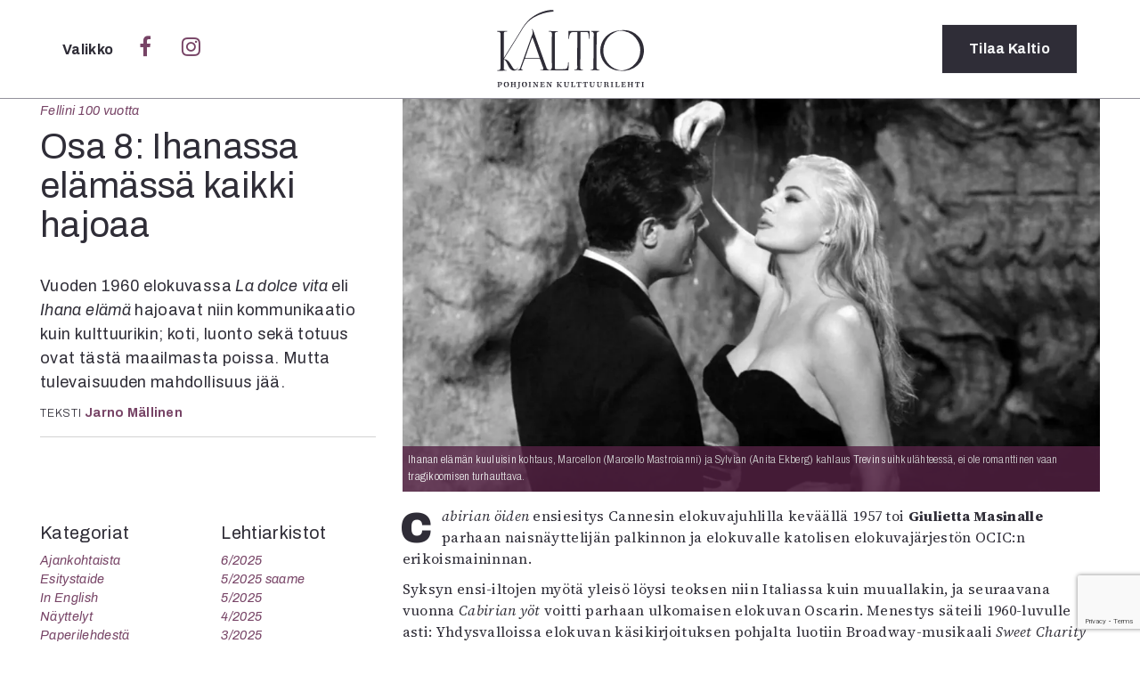

--- FILE ---
content_type: text/html; charset=UTF-8
request_url: https://kaltio.fi/osa-8-ihanassa-elamassa-kaikki-hajoaa/
body_size: 18810
content:
<!DOCTYPE html>
<html lang="fi">
  <head>
    <meta charset="UTF-8">
    <meta http-equiv="X-UA-Compatible" content="IE=edge">
    <meta name="viewport" content="width=device-width, initial-scale=1">
    <link href="https://kaltio.fi/wp-content/themes/kaltio/style.css" rel="stylesheet">
    <link rel="shortcut icon" type="image/png" href="https://kaltio.fi/wp-content/themes/kaltio/img/favicon.png"/>
<link rel="preconnect" href="https://fonts.gstatic.com"> 
<link href="https://fonts.googleapis.com/css2?family=Open+Sans+Condensed:ital,wght@0,300;0,700;1,300&family=Open+Sans:ital,wght@0,400;0,700;1,400;1,700&family=Playfair+Display:ital,wght@0,400;0,700;1,400;1,700&display=swap" rel="stylesheet">
<link rel="preconnect" href="https://fonts.googleapis.com">
<link rel="preconnect" href="https://fonts.gstatic.com" crossorigin>
<link href="https://fonts.googleapis.com/css2?family=Archivo:ital,wdth,wght@0,62..125,100..900;1,62..125,100..900&family=Source+Serif+4:ital,opsz,wght@0,8..60,200..900;1,8..60,200..900&display=swap" rel="stylesheet">
    <link rel="stylesheet" href="https://cdnjs.cloudflare.com/ajax/libs/font-awesome/4.7.0/css/font-awesome.min.css">
    <script src='https://www.google.com/recaptcha/api.js'></script> <!-- Googlen reCAPTCHA google.com/recaptcha -->
    <title>Osa 8: Ihanassa elämässä kaikki hajoaa &#8211; Kaltio</title>
<meta name='robots' content='max-image-preview:large' />
	<style>img:is([sizes="auto" i], [sizes^="auto," i]) { contain-intrinsic-size: 3000px 1500px }</style>
	<!-- Jetpack Site Verification Tags -->
<meta name="google-site-verification" content="4/f_vCs9zRjnhmFVB7Vk_Bu8SIv98PFfwePDl8KZmgcOM" />
<link rel='dns-prefetch' href='//stats.wp.com' />
<link rel='dns-prefetch' href='//v0.wordpress.com' />
<link rel='preconnect' href='//i0.wp.com' />
<link rel="alternate" type="application/rss+xml" title="Kaltio &raquo; Osa 8: Ihanassa elämässä kaikki hajoaa kommenttien syöte" href="https://kaltio.fi/osa-8-ihanassa-elamassa-kaikki-hajoaa/feed/" />
<script type="text/javascript">
/* <![CDATA[ */
window._wpemojiSettings = {"baseUrl":"https:\/\/s.w.org\/images\/core\/emoji\/16.0.1\/72x72\/","ext":".png","svgUrl":"https:\/\/s.w.org\/images\/core\/emoji\/16.0.1\/svg\/","svgExt":".svg","source":{"concatemoji":"https:\/\/kaltio.fi\/wp-includes\/js\/wp-emoji-release.min.js?ver=a88c61381634e21ea8f177189486e21f"}};
/*! This file is auto-generated */
!function(s,n){var o,i,e;function c(e){try{var t={supportTests:e,timestamp:(new Date).valueOf()};sessionStorage.setItem(o,JSON.stringify(t))}catch(e){}}function p(e,t,n){e.clearRect(0,0,e.canvas.width,e.canvas.height),e.fillText(t,0,0);var t=new Uint32Array(e.getImageData(0,0,e.canvas.width,e.canvas.height).data),a=(e.clearRect(0,0,e.canvas.width,e.canvas.height),e.fillText(n,0,0),new Uint32Array(e.getImageData(0,0,e.canvas.width,e.canvas.height).data));return t.every(function(e,t){return e===a[t]})}function u(e,t){e.clearRect(0,0,e.canvas.width,e.canvas.height),e.fillText(t,0,0);for(var n=e.getImageData(16,16,1,1),a=0;a<n.data.length;a++)if(0!==n.data[a])return!1;return!0}function f(e,t,n,a){switch(t){case"flag":return n(e,"\ud83c\udff3\ufe0f\u200d\u26a7\ufe0f","\ud83c\udff3\ufe0f\u200b\u26a7\ufe0f")?!1:!n(e,"\ud83c\udde8\ud83c\uddf6","\ud83c\udde8\u200b\ud83c\uddf6")&&!n(e,"\ud83c\udff4\udb40\udc67\udb40\udc62\udb40\udc65\udb40\udc6e\udb40\udc67\udb40\udc7f","\ud83c\udff4\u200b\udb40\udc67\u200b\udb40\udc62\u200b\udb40\udc65\u200b\udb40\udc6e\u200b\udb40\udc67\u200b\udb40\udc7f");case"emoji":return!a(e,"\ud83e\udedf")}return!1}function g(e,t,n,a){var r="undefined"!=typeof WorkerGlobalScope&&self instanceof WorkerGlobalScope?new OffscreenCanvas(300,150):s.createElement("canvas"),o=r.getContext("2d",{willReadFrequently:!0}),i=(o.textBaseline="top",o.font="600 32px Arial",{});return e.forEach(function(e){i[e]=t(o,e,n,a)}),i}function t(e){var t=s.createElement("script");t.src=e,t.defer=!0,s.head.appendChild(t)}"undefined"!=typeof Promise&&(o="wpEmojiSettingsSupports",i=["flag","emoji"],n.supports={everything:!0,everythingExceptFlag:!0},e=new Promise(function(e){s.addEventListener("DOMContentLoaded",e,{once:!0})}),new Promise(function(t){var n=function(){try{var e=JSON.parse(sessionStorage.getItem(o));if("object"==typeof e&&"number"==typeof e.timestamp&&(new Date).valueOf()<e.timestamp+604800&&"object"==typeof e.supportTests)return e.supportTests}catch(e){}return null}();if(!n){if("undefined"!=typeof Worker&&"undefined"!=typeof OffscreenCanvas&&"undefined"!=typeof URL&&URL.createObjectURL&&"undefined"!=typeof Blob)try{var e="postMessage("+g.toString()+"("+[JSON.stringify(i),f.toString(),p.toString(),u.toString()].join(",")+"));",a=new Blob([e],{type:"text/javascript"}),r=new Worker(URL.createObjectURL(a),{name:"wpTestEmojiSupports"});return void(r.onmessage=function(e){c(n=e.data),r.terminate(),t(n)})}catch(e){}c(n=g(i,f,p,u))}t(n)}).then(function(e){for(var t in e)n.supports[t]=e[t],n.supports.everything=n.supports.everything&&n.supports[t],"flag"!==t&&(n.supports.everythingExceptFlag=n.supports.everythingExceptFlag&&n.supports[t]);n.supports.everythingExceptFlag=n.supports.everythingExceptFlag&&!n.supports.flag,n.DOMReady=!1,n.readyCallback=function(){n.DOMReady=!0}}).then(function(){return e}).then(function(){var e;n.supports.everything||(n.readyCallback(),(e=n.source||{}).concatemoji?t(e.concatemoji):e.wpemoji&&e.twemoji&&(t(e.twemoji),t(e.wpemoji)))}))}((window,document),window._wpemojiSettings);
/* ]]> */
</script>
<style id='wp-emoji-styles-inline-css' type='text/css'>

	img.wp-smiley, img.emoji {
		display: inline !important;
		border: none !important;
		box-shadow: none !important;
		height: 1em !important;
		width: 1em !important;
		margin: 0 0.07em !important;
		vertical-align: -0.1em !important;
		background: none !important;
		padding: 0 !important;
	}
</style>
<link rel='stylesheet' id='wp-block-library-css' href='https://kaltio.fi/wp-includes/css/dist/block-library/style.min.css?ver=a88c61381634e21ea8f177189486e21f' type='text/css' media='all' />
<style id='wp-block-library-theme-inline-css' type='text/css'>
.wp-block-audio :where(figcaption){color:#555;font-size:13px;text-align:center}.is-dark-theme .wp-block-audio :where(figcaption){color:#ffffffa6}.wp-block-audio{margin:0 0 1em}.wp-block-code{border:1px solid #ccc;border-radius:4px;font-family:Menlo,Consolas,monaco,monospace;padding:.8em 1em}.wp-block-embed :where(figcaption){color:#555;font-size:13px;text-align:center}.is-dark-theme .wp-block-embed :where(figcaption){color:#ffffffa6}.wp-block-embed{margin:0 0 1em}.blocks-gallery-caption{color:#555;font-size:13px;text-align:center}.is-dark-theme .blocks-gallery-caption{color:#ffffffa6}:root :where(.wp-block-image figcaption){color:#555;font-size:13px;text-align:center}.is-dark-theme :root :where(.wp-block-image figcaption){color:#ffffffa6}.wp-block-image{margin:0 0 1em}.wp-block-pullquote{border-bottom:4px solid;border-top:4px solid;color:currentColor;margin-bottom:1.75em}.wp-block-pullquote cite,.wp-block-pullquote footer,.wp-block-pullquote__citation{color:currentColor;font-size:.8125em;font-style:normal;text-transform:uppercase}.wp-block-quote{border-left:.25em solid;margin:0 0 1.75em;padding-left:1em}.wp-block-quote cite,.wp-block-quote footer{color:currentColor;font-size:.8125em;font-style:normal;position:relative}.wp-block-quote:where(.has-text-align-right){border-left:none;border-right:.25em solid;padding-left:0;padding-right:1em}.wp-block-quote:where(.has-text-align-center){border:none;padding-left:0}.wp-block-quote.is-large,.wp-block-quote.is-style-large,.wp-block-quote:where(.is-style-plain){border:none}.wp-block-search .wp-block-search__label{font-weight:700}.wp-block-search__button{border:1px solid #ccc;padding:.375em .625em}:where(.wp-block-group.has-background){padding:1.25em 2.375em}.wp-block-separator.has-css-opacity{opacity:.4}.wp-block-separator{border:none;border-bottom:2px solid;margin-left:auto;margin-right:auto}.wp-block-separator.has-alpha-channel-opacity{opacity:1}.wp-block-separator:not(.is-style-wide):not(.is-style-dots){width:100px}.wp-block-separator.has-background:not(.is-style-dots){border-bottom:none;height:1px}.wp-block-separator.has-background:not(.is-style-wide):not(.is-style-dots){height:2px}.wp-block-table{margin:0 0 1em}.wp-block-table td,.wp-block-table th{word-break:normal}.wp-block-table :where(figcaption){color:#555;font-size:13px;text-align:center}.is-dark-theme .wp-block-table :where(figcaption){color:#ffffffa6}.wp-block-video :where(figcaption){color:#555;font-size:13px;text-align:center}.is-dark-theme .wp-block-video :where(figcaption){color:#ffffffa6}.wp-block-video{margin:0 0 1em}:root :where(.wp-block-template-part.has-background){margin-bottom:0;margin-top:0;padding:1.25em 2.375em}
</style>
<style id='classic-theme-styles-inline-css' type='text/css'>
/*! This file is auto-generated */
.wp-block-button__link{color:#fff;background-color:#32373c;border-radius:9999px;box-shadow:none;text-decoration:none;padding:calc(.667em + 2px) calc(1.333em + 2px);font-size:1.125em}.wp-block-file__button{background:#32373c;color:#fff;text-decoration:none}
</style>
<link rel='stylesheet' id='mediaelement-css' href='https://kaltio.fi/wp-includes/js/mediaelement/mediaelementplayer-legacy.min.css?ver=4.2.17' type='text/css' media='all' />
<link rel='stylesheet' id='wp-mediaelement-css' href='https://kaltio.fi/wp-includes/js/mediaelement/wp-mediaelement.min.css?ver=a88c61381634e21ea8f177189486e21f' type='text/css' media='all' />
<style id='jetpack-sharing-buttons-style-inline-css' type='text/css'>
.jetpack-sharing-buttons__services-list{display:flex;flex-direction:row;flex-wrap:wrap;gap:0;list-style-type:none;margin:5px;padding:0}.jetpack-sharing-buttons__services-list.has-small-icon-size{font-size:12px}.jetpack-sharing-buttons__services-list.has-normal-icon-size{font-size:16px}.jetpack-sharing-buttons__services-list.has-large-icon-size{font-size:24px}.jetpack-sharing-buttons__services-list.has-huge-icon-size{font-size:36px}@media print{.jetpack-sharing-buttons__services-list{display:none!important}}.editor-styles-wrapper .wp-block-jetpack-sharing-buttons{gap:0;padding-inline-start:0}ul.jetpack-sharing-buttons__services-list.has-background{padding:1.25em 2.375em}
</style>
<link rel='stylesheet' id='ingressi-block-style-css' href='https://kaltio.fi/wp-content/themes/kaltio/editor-style.css?ver=1743249761' type='text/css' media='all' />
<style id='global-styles-inline-css' type='text/css'>
:root{--wp--preset--aspect-ratio--square: 1;--wp--preset--aspect-ratio--4-3: 4/3;--wp--preset--aspect-ratio--3-4: 3/4;--wp--preset--aspect-ratio--3-2: 3/2;--wp--preset--aspect-ratio--2-3: 2/3;--wp--preset--aspect-ratio--16-9: 16/9;--wp--preset--aspect-ratio--9-16: 9/16;--wp--preset--color--black: #000000;--wp--preset--color--cyan-bluish-gray: #abb8c3;--wp--preset--color--white: #ffffff;--wp--preset--color--pale-pink: #f78da7;--wp--preset--color--vivid-red: #cf2e2e;--wp--preset--color--luminous-vivid-orange: #ff6900;--wp--preset--color--luminous-vivid-amber: #fcb900;--wp--preset--color--light-green-cyan: #7bdcb5;--wp--preset--color--vivid-green-cyan: #00d084;--wp--preset--color--pale-cyan-blue: #8ed1fc;--wp--preset--color--vivid-cyan-blue: #0693e3;--wp--preset--color--vivid-purple: #9b51e0;--wp--preset--gradient--vivid-cyan-blue-to-vivid-purple: linear-gradient(135deg,rgba(6,147,227,1) 0%,rgb(155,81,224) 100%);--wp--preset--gradient--light-green-cyan-to-vivid-green-cyan: linear-gradient(135deg,rgb(122,220,180) 0%,rgb(0,208,130) 100%);--wp--preset--gradient--luminous-vivid-amber-to-luminous-vivid-orange: linear-gradient(135deg,rgba(252,185,0,1) 0%,rgba(255,105,0,1) 100%);--wp--preset--gradient--luminous-vivid-orange-to-vivid-red: linear-gradient(135deg,rgba(255,105,0,1) 0%,rgb(207,46,46) 100%);--wp--preset--gradient--very-light-gray-to-cyan-bluish-gray: linear-gradient(135deg,rgb(238,238,238) 0%,rgb(169,184,195) 100%);--wp--preset--gradient--cool-to-warm-spectrum: linear-gradient(135deg,rgb(74,234,220) 0%,rgb(151,120,209) 20%,rgb(207,42,186) 40%,rgb(238,44,130) 60%,rgb(251,105,98) 80%,rgb(254,248,76) 100%);--wp--preset--gradient--blush-light-purple: linear-gradient(135deg,rgb(255,206,236) 0%,rgb(152,150,240) 100%);--wp--preset--gradient--blush-bordeaux: linear-gradient(135deg,rgb(254,205,165) 0%,rgb(254,45,45) 50%,rgb(107,0,62) 100%);--wp--preset--gradient--luminous-dusk: linear-gradient(135deg,rgb(255,203,112) 0%,rgb(199,81,192) 50%,rgb(65,88,208) 100%);--wp--preset--gradient--pale-ocean: linear-gradient(135deg,rgb(255,245,203) 0%,rgb(182,227,212) 50%,rgb(51,167,181) 100%);--wp--preset--gradient--electric-grass: linear-gradient(135deg,rgb(202,248,128) 0%,rgb(113,206,126) 100%);--wp--preset--gradient--midnight: linear-gradient(135deg,rgb(2,3,129) 0%,rgb(40,116,252) 100%);--wp--preset--font-size--small: 13px;--wp--preset--font-size--medium: 20px;--wp--preset--font-size--large: 36px;--wp--preset--font-size--x-large: 42px;--wp--preset--spacing--20: 0.44rem;--wp--preset--spacing--30: 0.67rem;--wp--preset--spacing--40: 1rem;--wp--preset--spacing--50: 1.5rem;--wp--preset--spacing--60: 2.25rem;--wp--preset--spacing--70: 3.38rem;--wp--preset--spacing--80: 5.06rem;--wp--preset--shadow--natural: 6px 6px 9px rgba(0, 0, 0, 0.2);--wp--preset--shadow--deep: 12px 12px 50px rgba(0, 0, 0, 0.4);--wp--preset--shadow--sharp: 6px 6px 0px rgba(0, 0, 0, 0.2);--wp--preset--shadow--outlined: 6px 6px 0px -3px rgba(255, 255, 255, 1), 6px 6px rgba(0, 0, 0, 1);--wp--preset--shadow--crisp: 6px 6px 0px rgba(0, 0, 0, 1);}:where(.is-layout-flex){gap: 0.5em;}:where(.is-layout-grid){gap: 0.5em;}body .is-layout-flex{display: flex;}.is-layout-flex{flex-wrap: wrap;align-items: center;}.is-layout-flex > :is(*, div){margin: 0;}body .is-layout-grid{display: grid;}.is-layout-grid > :is(*, div){margin: 0;}:where(.wp-block-columns.is-layout-flex){gap: 2em;}:where(.wp-block-columns.is-layout-grid){gap: 2em;}:where(.wp-block-post-template.is-layout-flex){gap: 1.25em;}:where(.wp-block-post-template.is-layout-grid){gap: 1.25em;}.has-black-color{color: var(--wp--preset--color--black) !important;}.has-cyan-bluish-gray-color{color: var(--wp--preset--color--cyan-bluish-gray) !important;}.has-white-color{color: var(--wp--preset--color--white) !important;}.has-pale-pink-color{color: var(--wp--preset--color--pale-pink) !important;}.has-vivid-red-color{color: var(--wp--preset--color--vivid-red) !important;}.has-luminous-vivid-orange-color{color: var(--wp--preset--color--luminous-vivid-orange) !important;}.has-luminous-vivid-amber-color{color: var(--wp--preset--color--luminous-vivid-amber) !important;}.has-light-green-cyan-color{color: var(--wp--preset--color--light-green-cyan) !important;}.has-vivid-green-cyan-color{color: var(--wp--preset--color--vivid-green-cyan) !important;}.has-pale-cyan-blue-color{color: var(--wp--preset--color--pale-cyan-blue) !important;}.has-vivid-cyan-blue-color{color: var(--wp--preset--color--vivid-cyan-blue) !important;}.has-vivid-purple-color{color: var(--wp--preset--color--vivid-purple) !important;}.has-black-background-color{background-color: var(--wp--preset--color--black) !important;}.has-cyan-bluish-gray-background-color{background-color: var(--wp--preset--color--cyan-bluish-gray) !important;}.has-white-background-color{background-color: var(--wp--preset--color--white) !important;}.has-pale-pink-background-color{background-color: var(--wp--preset--color--pale-pink) !important;}.has-vivid-red-background-color{background-color: var(--wp--preset--color--vivid-red) !important;}.has-luminous-vivid-orange-background-color{background-color: var(--wp--preset--color--luminous-vivid-orange) !important;}.has-luminous-vivid-amber-background-color{background-color: var(--wp--preset--color--luminous-vivid-amber) !important;}.has-light-green-cyan-background-color{background-color: var(--wp--preset--color--light-green-cyan) !important;}.has-vivid-green-cyan-background-color{background-color: var(--wp--preset--color--vivid-green-cyan) !important;}.has-pale-cyan-blue-background-color{background-color: var(--wp--preset--color--pale-cyan-blue) !important;}.has-vivid-cyan-blue-background-color{background-color: var(--wp--preset--color--vivid-cyan-blue) !important;}.has-vivid-purple-background-color{background-color: var(--wp--preset--color--vivid-purple) !important;}.has-black-border-color{border-color: var(--wp--preset--color--black) !important;}.has-cyan-bluish-gray-border-color{border-color: var(--wp--preset--color--cyan-bluish-gray) !important;}.has-white-border-color{border-color: var(--wp--preset--color--white) !important;}.has-pale-pink-border-color{border-color: var(--wp--preset--color--pale-pink) !important;}.has-vivid-red-border-color{border-color: var(--wp--preset--color--vivid-red) !important;}.has-luminous-vivid-orange-border-color{border-color: var(--wp--preset--color--luminous-vivid-orange) !important;}.has-luminous-vivid-amber-border-color{border-color: var(--wp--preset--color--luminous-vivid-amber) !important;}.has-light-green-cyan-border-color{border-color: var(--wp--preset--color--light-green-cyan) !important;}.has-vivid-green-cyan-border-color{border-color: var(--wp--preset--color--vivid-green-cyan) !important;}.has-pale-cyan-blue-border-color{border-color: var(--wp--preset--color--pale-cyan-blue) !important;}.has-vivid-cyan-blue-border-color{border-color: var(--wp--preset--color--vivid-cyan-blue) !important;}.has-vivid-purple-border-color{border-color: var(--wp--preset--color--vivid-purple) !important;}.has-vivid-cyan-blue-to-vivid-purple-gradient-background{background: var(--wp--preset--gradient--vivid-cyan-blue-to-vivid-purple) !important;}.has-light-green-cyan-to-vivid-green-cyan-gradient-background{background: var(--wp--preset--gradient--light-green-cyan-to-vivid-green-cyan) !important;}.has-luminous-vivid-amber-to-luminous-vivid-orange-gradient-background{background: var(--wp--preset--gradient--luminous-vivid-amber-to-luminous-vivid-orange) !important;}.has-luminous-vivid-orange-to-vivid-red-gradient-background{background: var(--wp--preset--gradient--luminous-vivid-orange-to-vivid-red) !important;}.has-very-light-gray-to-cyan-bluish-gray-gradient-background{background: var(--wp--preset--gradient--very-light-gray-to-cyan-bluish-gray) !important;}.has-cool-to-warm-spectrum-gradient-background{background: var(--wp--preset--gradient--cool-to-warm-spectrum) !important;}.has-blush-light-purple-gradient-background{background: var(--wp--preset--gradient--blush-light-purple) !important;}.has-blush-bordeaux-gradient-background{background: var(--wp--preset--gradient--blush-bordeaux) !important;}.has-luminous-dusk-gradient-background{background: var(--wp--preset--gradient--luminous-dusk) !important;}.has-pale-ocean-gradient-background{background: var(--wp--preset--gradient--pale-ocean) !important;}.has-electric-grass-gradient-background{background: var(--wp--preset--gradient--electric-grass) !important;}.has-midnight-gradient-background{background: var(--wp--preset--gradient--midnight) !important;}.has-small-font-size{font-size: var(--wp--preset--font-size--small) !important;}.has-medium-font-size{font-size: var(--wp--preset--font-size--medium) !important;}.has-large-font-size{font-size: var(--wp--preset--font-size--large) !important;}.has-x-large-font-size{font-size: var(--wp--preset--font-size--x-large) !important;}
:where(.wp-block-post-template.is-layout-flex){gap: 1.25em;}:where(.wp-block-post-template.is-layout-grid){gap: 1.25em;}
:where(.wp-block-columns.is-layout-flex){gap: 2em;}:where(.wp-block-columns.is-layout-grid){gap: 2em;}
:root :where(.wp-block-pullquote){font-size: 1.5em;line-height: 1.6;}
</style>
<link rel='stylesheet' id='contact-form-7-css' href='https://kaltio.fi/wp-content/plugins/contact-form-7/includes/css/styles.css?ver=6.0.5' type='text/css' media='all' />
<link rel='stylesheet' id='sharedaddy-css' href='https://kaltio.fi/wp-content/plugins/jetpack/modules/sharedaddy/sharing.css?ver=14.4.1' type='text/css' media='all' />
<link rel='stylesheet' id='social-logos-css' href='https://kaltio.fi/wp-content/plugins/jetpack/_inc/social-logos/social-logos.min.css?ver=14.4.1' type='text/css' media='all' />
<link rel="https://api.w.org/" href="https://kaltio.fi/wp-json/" /><link rel="alternate" title="JSON" type="application/json" href="https://kaltio.fi/wp-json/wp/v2/posts/2327" /><link rel="EditURI" type="application/rsd+xml" title="RSD" href="https://kaltio.fi/xmlrpc.php?rsd" />
<link rel="canonical" href="https://kaltio.fi/osa-8-ihanassa-elamassa-kaikki-hajoaa/" />
<link rel="alternate" title="oEmbed (JSON)" type="application/json+oembed" href="https://kaltio.fi/wp-json/oembed/1.0/embed?url=https%3A%2F%2Fkaltio.fi%2Fosa-8-ihanassa-elamassa-kaikki-hajoaa%2F" />
<link rel="alternate" title="oEmbed (XML)" type="text/xml+oembed" href="https://kaltio.fi/wp-json/oembed/1.0/embed?url=https%3A%2F%2Fkaltio.fi%2Fosa-8-ihanassa-elamassa-kaikki-hajoaa%2F&#038;format=xml" />
	<style>img#wpstats{display:none}</style>
		
<!-- Jetpack Open Graph Tags -->
<meta property="og:type" content="article" />
<meta property="og:title" content="Osa 8: Ihanassa elämässä kaikki hajoaa" />
<meta property="og:url" content="https://kaltio.fi/osa-8-ihanassa-elamassa-kaikki-hajoaa/" />
<meta property="og:description" content="Vuoden 1960 elokuvassa La dolce vita eli Ihana elämä hajoavat niin kommunikaatio kuin kulttuurikin; koti, luonto sekä totuus ovat tästä maailmasta poissa. Mutta tulevaisuuden mahdollisuus jää.…" />
<meta property="article:published_time" content="2020-10-19T12:10:12+00:00" />
<meta property="article:modified_time" content="2025-03-26T14:05:35+00:00" />
<meta property="og:site_name" content="Kaltio" />
<meta property="og:image" content="https://i0.wp.com/kaltio.fi/wp-content/uploads/2020/10/Osa8_ihana1.jpg?fit=1200%2C675&#038;ssl=1" />
<meta property="og:image:width" content="1200" />
<meta property="og:image:height" content="675" />
<meta property="og:image:alt" content="Still-kuva elokuvasta Ihana elämä. Puolikuvassa tummahiuksinen mies ja vaaleahiuksinen nainen seisovat Trevin suihkulähteen patsaiden edessä Roomassa; nainen on kohottanut kätensä koskettamaan miehen hiuksia." />
<meta property="og:locale" content="fi_FI" />
<meta name="twitter:text:title" content="Osa 8: Ihanassa elämässä kaikki hajoaa" />
<meta name="twitter:image" content="https://i0.wp.com/kaltio.fi/wp-content/uploads/2020/10/Osa8_ihana1.jpg?fit=1200%2C675&#038;ssl=1&#038;w=640" />
<meta name="twitter:image:alt" content="Still-kuva elokuvasta Ihana elämä. Puolikuvassa tummahiuksinen mies ja vaaleahiuksinen nainen seisovat Trevin suihkulähteen patsaiden edessä Roomassa; nainen on kohottanut kätensä koskettamaan miehen hiuksia." />
<meta name="twitter:card" content="summary_large_image" />

<!-- End Jetpack Open Graph Tags -->
<link rel="icon" href="https://i0.wp.com/kaltio.fi/wp-content/uploads/2016/12/kaltio1_ikoni.png?fit=32%2C32&#038;ssl=1" sizes="32x32" />
<link rel="icon" href="https://i0.wp.com/kaltio.fi/wp-content/uploads/2016/12/kaltio1_ikoni.png?fit=192%2C192&#038;ssl=1" sizes="192x192" />
<link rel="apple-touch-icon" href="https://i0.wp.com/kaltio.fi/wp-content/uploads/2016/12/kaltio1_ikoni.png?fit=180%2C180&#038;ssl=1" />
<meta name="msapplication-TileImage" content="https://i0.wp.com/kaltio.fi/wp-content/uploads/2016/12/kaltio1_ikoni.png?fit=270%2C270&#038;ssl=1" />
  </head>
<body data-rsssl=1>
  <script>
  window.fbAsyncInit = function() {
    FB.init({
      appId      : '1060349944110136',
      xfbml      : true,
      version    : 'v2.8'
    });
  };

  (function(d, s, id){
     var js, fjs = d.getElementsByTagName(s)[0];
     if (d.getElementById(id)) {return;}
     js = d.createElement(s); js.id = id;
     js.src = "//connect.facebook.net/en_US/sdk.js";
     fjs.parentNode.insertBefore(js, fjs);
   }(document, 'script', 'facebook-jssdk'));
</script>
  <script>
  (function(i,s,o,g,r,a,m){i['GoogleAnalyticsObject']=r;i[r]=i[r]||function(){
  (i[r].q=i[r].q||[]).push(arguments)},i[r].l=1*new Date();a=s.createElement(o),
  m=s.getElementsByTagName(o)[0];a.async=1;a.src=g;m.parentNode.insertBefore(a,m)
  })(window,document,'script','https://www.google-analytics.com/analytics.js','ga');

  ga('create', 'UA-83672593-1', 'auto');
  ga('send', 'pageview');

</script>
  <header id="sitenavi">
    <div class="container">
      <div class="row">
        <div class="col-sm-5 col-xs-4">
          <span class="valikko" onclick="closeNav()" style="color:#fff;">
              Sulje
          </span>
        </div>
        <div class="col-sm-2 col-xs-4 logo">
          <a href="https://kaltio.fi"><h1 class="logo">Kaltio – Pohjoinen kulttuurilehti</h1></a>
        </div>
        <div class="col-sm-5 col-xs-4">

        </div>
      </div>
      <div class="row center">
        <div class="col-md-2 col-sm-3 col-md-offset-3 col-xs-12">
          <h2>Kategoriat</h2>
<ul>
  	<li class="cat-item cat-item-10"><a href="https://kaltio.fi/aiheet/verkkoartikkeli/">Verkkoartikkeli</a>
</li>
	<li class="cat-item cat-item-8"><a href="https://kaltio.fi/aiheet/sarjakuva/">Sarjakuva</a>
</li>
	<li class="cat-item cat-item-2088"><a href="https://kaltio.fi/aiheet/samegillii/">Sámegillii</a>
</li>
	<li class="cat-item cat-item-7"><a href="https://kaltio.fi/aiheet/paakirjoitus/">Pääkirjoitus</a>
</li>
	<li class="cat-item cat-item-6"><a href="https://kaltio.fi/aiheet/paperilehdesta/">Paperilehdestä</a>
</li>
	<li class="cat-item cat-item-1138"><a href="https://kaltio.fi/aiheet/nayttelyt/">Näyttelyt</a>
</li>
	<li class="cat-item cat-item-2"><a href="https://kaltio.fi/aiheet/in-english/">In English</a>
</li>
	<li class="cat-item cat-item-1731"><a href="https://kaltio.fi/aiheet/esitystaide/">Esitystaide</a>
</li>
  <li><a href="https://kaltio.fi/arkisto/">Arkisto</a></li>
</ul>
        </div>
        <div class="col-md-2 col-sm-3 col-xs-12">
          <h2>Lehdet</h2>
        <ul>
              <li><a href="https://kaltio.fi/lehti/6-2025/">6/2025</a></li>
            <li><a href="https://kaltio.fi/lehti/5-2025-samegillii/">5/2025 saame</a></li>
            <li><a href="https://kaltio.fi/lehti/5-2025-suomi/">5/2025</a></li>
            <li><a href="https://kaltio.fi/lehti/4-2025/">4/2025</a></li>
            <li><a href="https://kaltio.fi/lehti/3-2025/">3/2025</a></li>
            <li><a href="https://kaltio.fi/lehti/1-2-2025/">1-2/2025</a></li>
            <li><a href="https://kaltio.fi/lehtiarkisto/">Lehtiarkisto</a></li>
      </ul>
            </div>
        <div class="col-md-2 col-sm-3 col-xs-12">
          <h2>Info</h2>
<div class="menu-valikko-container"><ul id="menu-valikko" class="menu"><li id="menu-item-432" class="menu-item menu-item-type-post_type menu-item-object-page menu-item-432"><a href="https://kaltio.fi/tilaus/">Tilaus ja irtonumerot</a></li>
<li id="menu-item-431" class="menu-item menu-item-type-post_type menu-item-object-page menu-item-431"><a href="https://kaltio.fi/yhteistyossa/">Yhteistyössä</a></li>
<li id="menu-item-433" class="menu-item menu-item-type-post_type menu-item-object-page menu-item-433"><a href="https://kaltio.fi/toimitus/">Toimitus</a></li>
<li id="menu-item-435" class="menu-item menu-item-type-post_type menu-item-object-page menu-item-435"><a href="https://kaltio.fi/mediatiedot/">Mediatiedot</a></li>
<li id="menu-item-436" class="menu-item menu-item-type-post_type menu-item-object-page menu-item-436"><a href="https://kaltio.fi/kaltio-ry/">Kaltio ry</a></li>
</ul></div>        </div>
      </div>
      <div class="row center">
        <div class="haku col-xs-12">
          <form class="search" role="search" method="get" id="searchform" action="https://kaltio.fi/">
  <div>
    <input type="hidden" value="1" name="hakusana"><input type="search" value="" name="s" id="search" placeholder="Hae…"><button type="submit" id="submit" value="Haku"><i class="fa fa-search" aria-hidden="true"></i></button>
  </div>
</form>
        </div>
      </div>
    </div>
  </header>

  <header id="site-header">
    <div class="container">
      <div class="row">
        <div class="col-sm-5 col-xs-4">
          <span class="valikko" onclick="openNav()">
            Valikko
          </span>
          <a class="social nomobile" href="https://www.facebook.com/Kaltiolehti/"><i class="fa fa-facebook" aria-hidden="true"></i></a>
          <a class="social nomobile" href="https://www.instagram.com/Kaltiolehti/"><i class="fa fa-instagram" aria-hidden="true"></i></a>
        </div>
        <div class="col-sm-2 col-xs-4 logo">
          <a href="https://kaltio.fi"><h1 class="logo">Kaltio – Pohjoinen kulttuurilehti</h1></a>
        </div>
        <div class="col-sm-5 col-xs-4">
          <a href="https://kaltio.fi/tilaus" class="button tilaus">Tilaa<span class="nomobile"> Kaltio</span></a>
        </div>
      </div>
    </div>
  </header>
  <script type="text/javascript">

  </script>
  <script>
  /* Open when someone clicks on the span element */
  function openNav() {
      var avaa = document.getElementById("sitenavi");
      avaa.classList.add("open");
  }
  /* Close when someone clicks on the "x" symbol inside the overlay */
  function closeNav() {
      var avaa = document.getElementById("sitenavi");
      avaa.classList.remove("open");
  }
</script>
<div class="site single" onclick="closeNav()">
  <div class="container-fluid">
        <article class="artikkeli row alareuna">
            <div class="col-sm-8 col-sm-push-4">
        <figure><img width="1102" height="620" src="https://i0.wp.com/kaltio.fi/wp-content/uploads/2020/10/Osa8_ihana1.jpg?fit=1102%2C620&amp;ssl=1" class="attachment-paakuva size-paakuva wp-post-image" alt="Still-kuva elokuvasta Ihana elämä. Puolikuvassa tummahiuksinen mies ja vaaleahiuksinen nainen seisovat Trevin suihkulähteen patsaiden edessä Roomassa; nainen on kohottanut kätensä koskettamaan miehen hiuksia." decoding="async" fetchpriority="high" srcset="https://i0.wp.com/kaltio.fi/wp-content/uploads/2020/10/Osa8_ihana1.jpg?w=1200&amp;ssl=1 1200w, https://i0.wp.com/kaltio.fi/wp-content/uploads/2020/10/Osa8_ihana1.jpg?resize=300%2C169&amp;ssl=1 300w, https://i0.wp.com/kaltio.fi/wp-content/uploads/2020/10/Osa8_ihana1.jpg?resize=1024%2C576&amp;ssl=1 1024w, https://i0.wp.com/kaltio.fi/wp-content/uploads/2020/10/Osa8_ihana1.jpg?resize=768%2C432&amp;ssl=1 768w, https://i0.wp.com/kaltio.fi/wp-content/uploads/2020/10/Osa8_ihana1.jpg?resize=1102%2C620&amp;ssl=1 1102w, https://i0.wp.com/kaltio.fi/wp-content/uploads/2020/10/Osa8_ihana1.jpg?resize=243%2C137&amp;ssl=1 243w, https://i0.wp.com/kaltio.fi/wp-content/uploads/2020/10/Osa8_ihana1.jpg?resize=430%2C242&amp;ssl=1 430w" sizes="(max-width: 1102px) 100vw, 1102px" />                    <figcaption class="featured"><p>Ihanan elämän kuuluisin kohtaus, Marcellon (Marcello Mastroianni) ja Sylvian (Anita Ekberg) kahlaus Trevin suihkulähteessä, ei ole romanttinen vaan tragikoomisen turhauttava.</p></figcaption>
                </figure>
      </div>
      <div class="col-sm-4 col-sm-pull-8 tiedot">
      <ul class="kategoria"><li><a href="https://kaltio.fi/aiheet/verkkoartikkeli/elokuva/fellini-100-vuotta/">Fellini 100 vuotta</a></li></ul>        <p class="kategoria">
                  </p>
        <h1>Osa 8: Ihanassa elämässä kaikki hajoaa</h1>
                  <div class="ingressi">
            <p class="ingressi"><p>Vuoden 1960 elokuvassa <em>La dolce vita</em> eli <em>Ihana elämä</em> hajoavat niin kommunikaatio kuin kulttuurikin; koti, luonto sekä totuus ovat tästä maailmasta poissa. Mutta tulevaisuuden mahdollisuus jää.</p>
<div class="sharedaddy sd-sharing-enabled"><div class="robots-nocontent sd-block sd-social sd-social-icon-text sd-sharing"><h3 class="sd-title">Jaa tämä:</h3><div class="sd-content"><ul><li class="share-facebook"><a rel="nofollow noopener noreferrer" data-shared="sharing-facebook-2327" class="share-facebook sd-button share-icon" href="https://kaltio.fi/osa-8-ihanassa-elamassa-kaikki-hajoaa/?share=facebook" target="_blank" title="Jaa Facebookissa" ><span>Facebook</span></a></li><li class="share-x"><a rel="nofollow noopener noreferrer" data-shared="sharing-x-2327" class="share-x sd-button share-icon" href="https://kaltio.fi/osa-8-ihanassa-elamassa-kaikki-hajoaa/?share=x" target="_blank" title="Click to share on X" ><span>X</span></a></li><li class="share-email"><a rel="nofollow noopener noreferrer" data-shared="" class="share-email sd-button share-icon" href="mailto:?subject=%5BJaetut%20artikkelit%5D%20Osa%208%3A%20Ihanassa%20el%C3%A4m%C3%A4ss%C3%A4%20kaikki%20hajoaa&body=https%3A%2F%2Fkaltio.fi%2Fosa-8-ihanassa-elamassa-kaikki-hajoaa%2F&share=email" target="_blank" title="Click to email a link to a friend" data-email-share-error-title="Do you have email set up?" data-email-share-error-text="If you&#039;re having problems sharing via email, you might not have email set up for your browser. You may need to create a new email yourself." data-email-share-nonce="6e80859d27" data-email-share-track-url="https://kaltio.fi/osa-8-ihanassa-elamassa-kaikki-hajoaa/?share=email"><span>Sähköpostitse</span></a></li><li class="share-end"></li></ul></div></div></div></p>
          </div>
                <div class="tekija">
      <ul class="tekija"><span class="tekijatieto">Teksti</span>
    <li><strong><a href="https://kaltio.fi/tekija/jarno-mallinen/">Jarno Mällinen</a></strong></li>    </ul>
      </ul>
  </div>

      </div>
    </article>
    <article class="artikkeli row">
      <main class="col-sm-8 col-sm-push-4">
        <!-- <header></header> -->
        <div class="artikkeli-content">
          
<p><em>Cabirian öiden</em> ensiesitys Cannesin elokuvajuhlilla keväällä 1957 toi <strong>Giulietta Masinalle</strong> parhaan naisnäyttelijän palkinnon ja elokuvalle katolisen elokuvajärjestön OCIC:n erikoismaininnan.</p>



<p>Syksyn ensi-iltojen myötä yleisö löysi teoksen niin Italiassa kuin muuallakin, ja seuraavana vuonna <em>Cabirian yöt</em> voitti parhaan ulkomaisen elokuvan Oscarin. Menestys säteili 1960-luvulle asti: Yhdysvalloissa elokuvan käsikirjoituksen pohjalta luotiin Broadway-musikaali <em>Sweet Charity</em> (1966). Sen ohjaaja-koreografi <strong>Bob Fosse</strong> vastasi myös musikaalin valkokangasversiosta (1969), joka aloitti hänen merkittävän uransa elokuvaohjaajana.</p>



<p><em>Cabirian öiden</em> kritiikit olivat suurelta osin myönteisiä. Neorealismi mainittiin siellä täällä, mutta vastaavaa polemiikkia kuin <em>Tien</em> (1954, ks. juttusarjan osa 6) kohdalla ei syntynyt. <strong>André Bazin</strong> jaksoi silti puolustaa Fellinin luokittelua neorealistiksi, sillä tämä antoi ”etusijan todellisuuden esittämiselle näytelmällisten rakenteiden kustannuksella”. Toisin sanoen ”turhat” jaksot saattoivat olla tärkeitä ja tapahtumien kulku perustua syy-seuraussuhteiden sijasta henkilöhahmoon. ”Todellisuuden esittäminen” salli kuitenkin niin laajan merkityskirjon, että jopa Bazin näki neorealismin rajan tulevan vastaan: ”Fellini mennee pisimmälle tässä neorealistisessa estetiikassa, niin pitkälle että kulkee sen läpi toiselle puolelle.” Hän viittasi esimerkiksi yliluonnollisiin ja surrealistisiin sävyihin. (Bazin 1982, 161–163.)</p>



<p>Bazin kuoli 1958, ja neorealismi oli jo muutenkin siirtymässä historiaan. <strong>Mira Liehmin</strong> mukaan neorealismin viimeinen taisto oli <strong>Luchino Viscontin</strong> <em>Senson</em> (1954) ympärillä käyty kiista todellisuuden representoinnista (Liehm 1984, 148). Sittemmin <em>Cabirian yöt</em> on totuttu sijoittamaan neorealismin jälkeiseen vaiheeseen, jolloin italialaiset ohjaajat rakensivat yhä henkilökohtaisempia elokuvallisia maailmoja. Tätä tietä Fellini oli kulkenut jo pitkään, ja hänen seuraavissa elokuvissaan tyylillinen omaperäisyys ja runsaus räjähtivät valkokankaalle. ”Johdattamalla Cabirian vapautukseen Fellini näytti vapauttavan myös jotain itsessään” (Burke 1984, 83).</p>



<p>Ohjaaja ryhtyi jälleen etsimään uutta elokuvaprojektia. Matkan varrella hän laati kirjoittajakumppaniensa <strong>Tullio Pinellin</strong> ja <strong>Ennio Flaianon</strong> kanssa käsikirjoituksen komediaan <em>Fortunella – ruhtinatar laitakadulta</em> (<em>Fortunella</em>, ohjaus <strong>Eduardo de Filippo</strong>, 1958). Elokuvaa pidetään varsin fellinimäisenä: tarina mukailee <em>Tien</em> Gelsomina–Zampano-suhdetta, musiikin sävelsi <strong>Nino Rota</strong> ja pääosissa ovat Fellinin tähdet Giulietta Masina ja <strong>Alberto Sordi</strong>. Pinellin kanssa syntyi toinenkin käsikirjoitus, ”Viaggio con Anita” (”Matka Anitan kanssa”), jonka Fellini aikoi itse filmata. Tarina perustui Riminin-matkaan, jonka hän teki isänsä sairastumisen ja kuoleman aikaan vuonna 1956. Pääosiin suunniteltiin <strong>Gregory Peckiä</strong> ja <strong>Sophia Lorenia</strong>, mutta hanke kaatui Lorenin tuottajamiehen <strong>Carlo Pontin</strong> palkkiovaatimukseen ja kaksinnaimissyytteeseen. Fellini käytti käsikirjoituksen aineksia myöhemmissä töissään, kuten <em>Ihanassa elämässä</em> (1960) ja <em>8½</em>:ssa (1963), ja <strong>Mario Monicelli </strong>ohjasi sen pohjalta komedian <em>Tyttö matkassa</em> (<em>Viaggio con Anita</em>, 1979).</p>



<p>Fellini tarttui <em>Tien</em> (1954) aikoihin valmistelemaansa ”Moraldo in cittàan” (”Moraldo kaupungissa”), tarinaan <em>Vetelehtijöiden </em>(1953) päähenkilön myöhemmistä vaiheista, muttei enää innostunut vanhasta aiheesta. Idea Roomaan kotiutuneesta maalaisnuorukaisesta vaikutti kuitenkin <em>Ihanan elämän</em> (<em>La dolce vita</em>, 1960) päähenkilön Marcellon hahmoon. Toinen inspiraationlähde oli Rooman yläluokkaisen yöelämän keskuspaikka Via Veneto, jota Fellini alkoi tutkia lyöttäytyen usein lehtikuvaajien ja juorutoimittajien matkaan.</p>



<p>Uuden projektin lähtökohtana oli Italian ”talousihmeen” mukanaan tuoma uudenlainen julkisuuskulttuuri, joka teki kuuluisuuksien ”dolce vitasta” hedonistista spektaakkelia. Vastaavasti <em>Ihana elämä</em> on kolmetuntinen, monivaiheista tuottajien etsintää ja viiden kuukauden kuvauksia vaatinut spektaakkeli, jota on usein kutsuttu ”freskoksi”. Nimitys on sikäli osuva, että laaja kuvaelma sisältää lukuisia aihelmia, joita katsoja voi painottaa ja tulkita mieltymystensä mukaan. Tätä edesauttaa myös elokuvan havainnoiva tyyli, joka hyödyntää melodraamaa ja sympatiaa vähemmän kuin mikään aiempi Fellinin ohjaus. <em>Ihana elämä</em> onkin herättänyt reaktioita ja tulkintoja laidasta laitaan. Sitä on pidetty puolidokumentaarisena yhteiskuntakritiikkinä, uskonnollishenkisenä armon etsintänä armottomassa maailmassa, uskonnonvastaisena moraalittomuutena, moraalittoman elämän paheksuntana, yhteisön henkisen uudelleensyntymän tarpeen kuvauksena, satiirina…</p>



<p><em>Ihana elämä</em> ei kuitenkaan ole ”tyhjä taulu” tai puolidokumentaarinen (saati neorealistinen), vaan Fellinin studiossa mieleisekseen rakentama näkymä, johon on upotettu moraalisia asetelmia ja merkityksiä. Ohjaaja itse piti luonnehdinnasta, jolla muuan pappi kuvaili elokuvaa: ”Kun Jumalan hiljaisuus laskeutuu ihmisten ylle” ja tarkensi määritelmän ”rakkauden puuttumiseksi” (Fellini 1976, 57). Jos asiaa vielä erittelee, <em>Ihanaa elämää</em> leimaa monien asioiden puuttuminen/poissaolo tai hajoaminen. Visuaalinen vastine tälle on se, että elokuva on täynnä ympäristöjä, jotka ovat keskeneräisyyden tai rikkinäisyyden tilassa (rakennus- ja tietyömaat, mediatyöntekijöiden rakennelmat, rapistuva aateliskartano, antiikin rauniot, Emman asunto, elokuvatuottajan vandalisoitu koti sekä prostituoidun lainehtiva, lankkusilloilla katettu lattia). Laajakangaskuvaus puolestaan korostaa ihmisten välisiä etäisyyksiä ja autiutta – poissaoloa. Hajoaminen ja poissaolo heijastuvat myös siinä, miten elokuvan episodimainen rakenne nojautuu toiveiden nostattamiseen ja niiden hiipumiseen tai kääntymiseen päälaelleen.</p>



<div class="wp-block-image"><figure class="aligncenter size-large"><img data-recalc-dims="1" decoding="async" width="1003" height="1003" src="https://i0.wp.com/kaltio.fi/wp-content/uploads/2020/10/Osa8_ihana2.jpg?resize=1003%2C1003&#038;ssl=1" alt="" class="wp-image-2328" srcset="https://i0.wp.com/kaltio.fi/wp-content/uploads/2020/10/Osa8_ihana2.jpg?w=1003&amp;ssl=1 1003w, https://i0.wp.com/kaltio.fi/wp-content/uploads/2020/10/Osa8_ihana2.jpg?resize=300%2C300&amp;ssl=1 300w, https://i0.wp.com/kaltio.fi/wp-content/uploads/2020/10/Osa8_ihana2.jpg?resize=150%2C150&amp;ssl=1 150w, https://i0.wp.com/kaltio.fi/wp-content/uploads/2020/10/Osa8_ihana2.jpg?resize=768%2C768&amp;ssl=1 768w, https://i0.wp.com/kaltio.fi/wp-content/uploads/2020/10/Osa8_ihana2.jpg?resize=620%2C620&amp;ssl=1 620w, https://i0.wp.com/kaltio.fi/wp-content/uploads/2020/10/Osa8_ihana2.jpg?resize=243%2C243&amp;ssl=1 243w, https://i0.wp.com/kaltio.fi/wp-content/uploads/2020/10/Osa8_ihana2.jpg?resize=430%2C430&amp;ssl=1 430w, https://i0.wp.com/kaltio.fi/wp-content/uploads/2020/10/Osa8_ihana2.jpg?resize=200%2C200&amp;ssl=1 200w" sizes="(max-width: 1000px) 100vw, 1000px" /><figcaption>Maddalenan (Anouk Aimée) ja Marcellon yhteys jää rakkaudentunnustusten hetkelläkin ohueksi.</figcaption></figure></div>



<p><strong>Kulttuurin hajoaminen</strong></p>



<p>Läpikotaisinta on kulttuurin (tradition, normien, merkitysten) hajoaminen. Ensimmäinen esimerkki nähdään heti alussa: Jeesus levitoi helikopterin kannattelemana rakennustyömaiden, antiikin raunioiden ja Vatikaanin yllä. Seuraa nopea leikkaus ”itämaiseen” ravintolashow’hun. Kulttuuri ja uskonto ovat hajonneet irrallisiksi elementeiksi, jotka toimivat modernin julkisuusbisneksen taustana ja käyttövoimana. Selvimmin tämä ilmenee madonnan ilmestystä ”todistaneiden” lasten ympärille rakentuvassa julkisuusspektaakkelissa, jossa katolinen traditio, uskonnollinen tunne, infantiili narraaminen ja aito hätä yhdistyvät kyyniseen hyväksikäyttöön. Viis siitä, onko ilmestys totta, toteaa eräs sivuhenkilö. ”Italia on täynnä uskomuksia.”</p>



<p>Jeesusta lennättävän helikopterin kyydissä on juorutoimittaja Marcello (<strong>Marcello Mastroianni</strong>) ja lehtikuvaaja Paparazzo (<strong>Walter Santesso</strong>), jotka seuraavassa kohtauksessa häärivät työssään luksusravintolassa; hajalla on myös yksityiselämän ja julkisuuden raja. Julkisuus tunkeutuu yksityisyyteen niin ravintolapöydässä kuin hirveimpien uutisten hetkellä ja ohjaa ihmisten käytöstä: suru-uutisen kuulija reagoi kameroihin hymyllä, ja madonnan nähneiden lasten köyhät vanhemmat poseeraavat kuin marionetit. Marcello puolestaan elää yhtä aikaa sekä työ- että yksityiselämää, kuten esimerkiksi vokotellessaan erästä juttuaihettaan, povikuningatar Sylviaa (<strong>Anita Ekberg</strong>).</p>



<p>Sylvian tiedotustilaisuudessa kulttuurin pirstoutuneisuutta havainnollistaa ironinen elokuvahuuli: ”Elääkö neorealismi yhä?” toimittaja kysyy tältä yhdysvaltalaisen viihdeteollisuuden pinup-luomukselta. Tiedottaja ohjeistaa: ”Vastatkaa myöntävästi.” Vakavammin teemaa ilmentää henkistynyt intellektuelli Steiner (<strong>Alain Cuny</strong>). Hän viihtyy vanhassa kirkossa, tutkii vanhoja tekstejä ja soittaa kirkkouruilla Bachia ja jazzia. Hänen kirjallisten kutsujensa päähenkilöitä ovat oppinut vanhus, joka ylistää ”itämaisten naisten” alistuvuutta, sekä runoilija-oraakkeli, jonka oraakkelimainen viisaus tiivistyy sanoihin ”tupakka, alkoholi, sänky”. Steinerin kautta tulee esiin myös Marcellon hajanaisuus. Tämä haluaisi runoilijaksi ja kirjailijaksi, tyytyy juorujournalismiin ja vajoaa lopussa PR-henkilöksi, jolle tekstin merkitys on kääntynyt päälaelleen: hän valitsee sanansa palkkiosumman mukaan.</p>



<p>Tradition sirpaleet näkyvät aatelisperheen juhlissa. Antiikin rintakuvien ja klassisten maalausten merkityksettömässä sekasotkussa haahuilevaan isäntäväkeen kuuluvat muun muassa nuorten miesten saalistaja, itsemurhakandidaatti ja playboy, joka antaa sukukartanon rapistua. ”Juhlamme muistuttavat hautajaisia”, toteaa perheen veltto teini. Toistuva ihmetyksen aihe on, tekeekö joku töitä elääkseen. ”Luuletko että olemme parempia kuin he?” kysyy Marcellon seuralainen Maddalena (<strong>Anouk Aimée</strong>).</p>



<p><strong>Kommunikaation ja sidosten hajoaminen</strong></p>



<p>Maddalenan kautta päästään toiseen pääteemaan, kommunikaation hajoamiseen ja yhteyden puuttumiseen. Asetelmallisimmin tämä ilmenee aateliskartanossa, kun Maddalena kuiskii kaukaa, vanhan kivialtaan kanavia pitkin toisessa huoneessa olevalle Marcellolle ainoat rakkaudentunnustuksensa koko tarinan aikana. Yksinäinen yhdessäolo kärjistyy yhteyden poissaoloksi: Marcellon vastatessa kaukorakkauteen Maddalenaa lähentelee jo toinen mies. Kommunikaatiokuilu leimaa <em>Ihanan elämän</em> ihmisten välejä alkaen alkukohtauksesta, jossa Marcello yrittää viestiä helikopterin melun yli, ja päättyen meren rannalla tapahtuvaan loppukohtaukseen, jossa hän koettaa turhaan kuulla poukaman toiselta puolen huutavan tytön sanat. Yhteyden puute liittyy välinpitämättömyyteen ja turhaumiin, joista yksi esimerkki on kuuluisa kahlaaminen Trevin suihkulähteessä. Romanttinen illuusio sulaa harmaaseen aamuun, kun Marcellon vikittelemä Sylvia osoittaa kiinnostusta kaikkeen muuhun paitsi miehen lähentelyihin.</p>



<p>Poukaman toiselta puolen turhaan huutava tyttö on maalta, kuten itse asiassa Marcellokin. He edustavat tuolloin jo vakiintunutta fellinimäistä kehityskaarta, pikkukaupunkien ja perheiden vaihtumista juurettomuuteen ja selviytymiseen vieraassa ympäristössä. <em>Ihanassa elämässä</em> kuvio liittyy laajempaan sidosten hajoamiseen, joka koskee niin maaseutu–kaupunki-akselia kuin parisuhteitakin. Ensin mainittua havainnollistaa Marcellon isä, joka saapuu yllätysvierailulle poikansa luo ja on säälittävyyteen asti vieras eri maailman edustaja. Taustalla häivähtää ylisukupolvinen yhteyden puute: Marcello kertoo isän olleen aina matkoilla. ”En tunne häntä.”</p>



<p><strong>Kodin ja luonnon poissaolo</strong></p>



<p>Parisuhteissa sidosten hajoaminen kärjistyy kodin poissaoloksi. Henkilöitä ei nähdä kotonaan tai koteja leimaa epävakaus, kuten Marcellon ”vakituisen” naisystävän Emman (<strong>Yvonne Furneaux</strong>) tapauksessa. He roikkuvat yhdessä, vaikka Marcello torjuu toistuvasti sitoutumisen ja lopulta yhteisen kodinkin. Hänen mielestään sellainen ei merkitsisi rakkautta vaan ”alennustilaa”, ”madon elämää”. Steinerin kutsuilla hän sanoo haluavansa ”matkustella ja tavata erirotuisia naisia”. Ainoa, jolla on kiinteä sidos kotiin, on Steiner, ja hän on elokuvan traagisin hahmo. Vaikka ”kaikki on ennustettavaa ja täydellistä”, hänelle koti ”ei tuo turvaa” ja rauha ”kätkee taakseen helvetin”. Harmoniaa Steiner löytää vain taiteesta. Hän näkee modernin maailman uhkana, joka edellyttää elämistä ”tunteiden tuolla puolen” ja ”irti kaikesta”. Silti hän palvoo perhettään. Yhtälö tuottaa karmaisevan lopputuloksen.</p>



<p>Käy ilmi, että Steiner on nauhoittanut ukkosen, lintujen ja sateen ääniä. Nauhan kuuntelu saa hänet synkistymään; aivan kuin luonnon äänet muistuttaisivat jostain kahlitsemattomasta kaiken ennustettavuuden ja täydellisyyden keskellä. Kohtauksessa tiivistyy luonnon poissaolo. Suoraan luonto kohdataan vasta lopussa, merestä nostetun hirviömäisen rauskun hahmossa. Sen musta silmä tuijottaa ihmisiä kuin tarjotakseen luonnon kosmisen näkökulman, mutta rausku on kuollut ja luonto vaikenee – aivan kuten Kristus, joka nousee taivaisiin helikopterin voimin ja on pelkkä tyhjä, mykkä veistos.</p>



<p><strong>Kaiken mitätöityminen ja toivon välähdys</strong></p>



<p>Kauniiksi lopuksi: identiteetin, tyytyväisyyden ja totuuden poissaolo. Aatelisten juhlissa järjestettävässä spiritistisessä istunnossa humalainen nainen tuntee, että hänen hengityksessään ja verenkierrossaan on joku toinen. Hän hokee haluavansa ”elää, rakkautta, totuuden, kaiken”. Kuka olet, toistelee meedio, mutta turhaan. Edessä avautuu paljaana tilanne, josta Maddalena on aiemmin vitsaillut: ”Olen autio.”</p>



<p>Loppukohtauksessa meren rannalla kaikkinainen hajoaminen ja poissaolo – mitätöityminen – on saavuttanut aallonpohjansa, mutta viimeisessä kuvassa häivähtää tunne yhteydestä niin katsojaan kuin jumalallista, kaikkinäkevää silmää edustavaan kameraankin. Kuten <em>Cabirian öiden</em> lopussa, tarjolla on pelastuksen näkymä, joka on täysin tulkinnanvarainen ja siksi niin koskettava. Onko kyse luonnonyhteydestä, henkisyydestä vai nuoruuden avaamasta mahdollisuudesta, lukkoon lyömättömästä tulevaisuudesta? Näkymä peittyy loppuhimmennykseen.</p>



<p><em>Ihana elämä</em> on merkitysten runsaudensarvi, jonka kaikkia sävyjä ja sivuteemoja – kuten naisten instrumentaalista asemaa – ei voi eritellä lyhyessä kirjoituksessa. Tulkintaan innostaa ja vaikuttavuutta luo se taiturimainen keveys ja kauneus, jolla Fellini synkän freskonsa maalaa. Hänen visiossaan poissaolojen ja hajoamisten jättämän tilan ovat vallanneet juurettomuus, välinpitämättömyys, hyväksikäyttö ja talouden ensisijaisuus. Tässä piilee elokuvan kannanotto, jonka voi tulkita joko moralistiseksi tai realistiseksi, katsojasta riippuen.</p>



<p>Kulttuurin muutosta sinänsä vastustavaa konservatiivia ei <em>Ihanan elämän</em> tekijästä kuitenkaan saa. Siihen teos on aivan liian moniselitteinen, ja ohjaajan omien lausuntojen valossa sen kuvaamaan käymistilaan sisältyy optimismin siemen. ”Tämä on ihanaa aikaa juuri siksi, että kokonainen sarja ideologioita, käsityksiä ja konventioita on haaksirikkoutumassa”, Fellini totesi. ”Kyseinen hajoamisen prosessi on mielestäni aivan luonnollinen […] Sitä täytyy jouduttaa. Meidän on aloitettava uudelleen nollapisteestä.” (Fellini 1976, 157)</p>
<div class="sharedaddy sd-sharing-enabled"><div class="robots-nocontent sd-block sd-social sd-social-icon-text sd-sharing"><h3 class="sd-title">Jaa tämä:</h3><div class="sd-content"><ul><li class="share-facebook"><a rel="nofollow noopener noreferrer" data-shared="sharing-facebook-2327" class="share-facebook sd-button share-icon" href="https://kaltio.fi/osa-8-ihanassa-elamassa-kaikki-hajoaa/?share=facebook" target="_blank" title="Jaa Facebookissa" ><span>Facebook</span></a></li><li class="share-x"><a rel="nofollow noopener noreferrer" data-shared="sharing-x-2327" class="share-x sd-button share-icon" href="https://kaltio.fi/osa-8-ihanassa-elamassa-kaikki-hajoaa/?share=x" target="_blank" title="Click to share on X" ><span>X</span></a></li><li class="share-email"><a rel="nofollow noopener noreferrer" data-shared="" class="share-email sd-button share-icon" href="mailto:?subject=%5BJaetut%20artikkelit%5D%20Osa%208%3A%20Ihanassa%20el%C3%A4m%C3%A4ss%C3%A4%20kaikki%20hajoaa&body=https%3A%2F%2Fkaltio.fi%2Fosa-8-ihanassa-elamassa-kaikki-hajoaa%2F&share=email" target="_blank" title="Click to email a link to a friend" data-email-share-error-title="Do you have email set up?" data-email-share-error-text="If you&#039;re having problems sharing via email, you might not have email set up for your browser. You may need to create a new email yourself." data-email-share-nonce="6e80859d27" data-email-share-track-url="https://kaltio.fi/osa-8-ihanassa-elamassa-kaikki-hajoaa/?share=email"><span>Sähköpostitse</span></a></li><li class="share-end"></li></ul></div></div></div>        </div>
        <footer>
  <div class="tekija">
  <strong><a href="https://kaltio.fi/tekija/jarno-mallinen/">Jarno Mällinen</a></strong> on muusikko–toimittaja–kirjailija.<br>  
    
  </div>
</footer>      </main>
      <aside class="col-sm-4 col-sm-pull-8">
                <section class="arkistot">
  <div class="row">
    <div class="col-xs-6">
      <h2>Kategoriat</h2>
      <ul class="kategoria">
        	<li class="cat-item cat-item-1"><a href="https://kaltio.fi/aiheet/ajankohtaista/">Ajankohtaista</a>
</li>
	<li class="cat-item cat-item-1731"><a href="https://kaltio.fi/aiheet/esitystaide/">Esitystaide</a>
</li>
	<li class="cat-item cat-item-2"><a href="https://kaltio.fi/aiheet/in-english/">In English</a>
</li>
	<li class="cat-item cat-item-1138"><a href="https://kaltio.fi/aiheet/nayttelyt/">Näyttelyt</a>
</li>
	<li class="cat-item cat-item-6"><a href="https://kaltio.fi/aiheet/paperilehdesta/">Paperilehdestä</a>
</li>
	<li class="cat-item cat-item-7"><a href="https://kaltio.fi/aiheet/paakirjoitus/">Pääkirjoitus</a>
</li>
	<li class="cat-item cat-item-2088"><a href="https://kaltio.fi/aiheet/samegillii/">Sámegillii</a>
</li>
	<li class="cat-item cat-item-8"><a href="https://kaltio.fi/aiheet/sarjakuva/">Sarjakuva</a>
</li>
	<li class="cat-item cat-item-10"><a href="https://kaltio.fi/aiheet/verkkoartikkeli/">Verkkoartikkeli</a>
</li>
      </ul>
    </div>
    <div class="col-xs-6">
      <h2>Lehtiarkistot</h2>
                    <ul class="kategoria">
                            <li class="cat-item"><a href="https://kaltio.fi/lehti/6-2025/">6/2025</a></li>
                                <li class="cat-item"><a href="https://kaltio.fi/lehti/5-2025-samegillii/">5/2025 saame</a></li>
                                <li class="cat-item"><a href="https://kaltio.fi/lehti/5-2025-suomi/">5/2025</a></li>
                                <li class="cat-item"><a href="https://kaltio.fi/lehti/4-2025/">4/2025</a></li>
                                <li class="cat-item"><a href="https://kaltio.fi/lehti/3-2025/">3/2025</a></li>
                                <li class="cat-item"><a href="https://kaltio.fi/lehti/1-2-2025/">1-2/2025</a></li>
                                <li class="cat-item"><a href="https://kaltio.fi/lehtiarkisto/">Lehtiarkisto</a></li>
            </ul>
                </div>
  </div>
</section>
        <section class="tilaa">
  <div class="row">
    <div class="col-xs-12">
      <h1>Tilaa Kaltio</h1>
<p>
  Tue pohjoisen kulttuurin ja taiteen äänenkannattajaa ja tilaa <i>Kaltio</i>.
</p>
<a href="https://kaltio.fi/tilaus" class="button">Tilauslomake ja hinnasto</a>
    </div>
  </div>
</section>
        <section class="kainalo">
  <div class="row">
    <div class="col-xs-12">
      <div class="sharedaddy sd-sharing-enabled"><div class="robots-nocontent sd-block sd-social sd-social-icon-text sd-sharing"><h3 class="sd-title">Jaa tämä:</h3><div class="sd-content"><ul><li class="share-facebook"><a rel="nofollow noopener noreferrer" data-shared="sharing-facebook-2327" class="share-facebook sd-button share-icon" href="https://kaltio.fi/osa-8-ihanassa-elamassa-kaikki-hajoaa/?share=facebook" target="_blank" title="Jaa Facebookissa" ><span>Facebook</span></a></li><li class="share-x"><a rel="nofollow noopener noreferrer" data-shared="sharing-x-2327" class="share-x sd-button share-icon" href="https://kaltio.fi/osa-8-ihanassa-elamassa-kaikki-hajoaa/?share=x" target="_blank" title="Click to share on X" ><span>X</span></a></li><li class="share-email"><a rel="nofollow noopener noreferrer" data-shared="" class="share-email sd-button share-icon" href="mailto:?subject=%5BJaetut%20artikkelit%5D%20Osa%208%3A%20Ihanassa%20el%C3%A4m%C3%A4ss%C3%A4%20kaikki%20hajoaa&body=https%3A%2F%2Fkaltio.fi%2Fosa-8-ihanassa-elamassa-kaikki-hajoaa%2F&share=email" target="_blank" title="Click to email a link to a friend" data-email-share-error-title="Do you have email set up?" data-email-share-error-text="If you&#039;re having problems sharing via email, you might not have email set up for your browser. You may need to create a new email yourself." data-email-share-nonce="6e80859d27" data-email-share-track-url="https://kaltio.fi/osa-8-ihanassa-elamassa-kaikki-hajoaa/?share=email"><span>Sähköpostitse</span></a></li><li class="share-end"></li></ul></div></div></div>    </div>
  </div>
</section>
      </aside>
    </article>
    <section class="kommenttialue">
  <div class="row">
    <div class="kommentit col-sm-12">
      <h2 class="center">
        <span onclick="openComments()">
          Kommentit <i id="glyph" class="fa fa-caret-down" aria-hidden="true"></i>
        </span>
      </h2>
      <div id="kommentit" class="col-sm-12">
        
<div id="disqus_thread"></div>
      </div>
    </div>
  </div>
</section>
<script>
/* Kopioitu yläpalkista, add openin tilalla toggle! */
function openComments() {
    var avaa = document.getElementById("kommentit");
    avaa.classList.toggle("open");
    var nuoli = document.getElementById("glyph");
    nuoli.classList.toggle("fa-caret-down")
    nuoli.classList.toggle("fa-caret-up")
}
/* Close when someone clicks on the "x" symbol inside the overlay
function closeComments() {
    var avaa = document.getElementById("kommentit");
    avaa.classList.remove("open");
}*/
</script>
  </div>
  <div class="container-fluid">
      <div class="row">
    <div class="col-xs-12">
        <h3>Lue seuraavaksi:</h3>
    </div>
  </div>  
  <div class="row">
    <div class="ehdotukset">
            <a href="https://kaltio.fi/osa-20-loppuhimmennys/">
            <div class="col-md-4 col-xs-6 ehdotus">
                <div class="artikkelikortti">
  <div class="kortti-content">
    <header>
          <ul class="kategoria"><li><a href="https://kaltio.fi/aiheet/verkkoartikkeli/elokuva/fellini-100-vuotta/">Fellini 100 vuotta</a></li></ul>          <p class="kategoria">
                      </p>
      <a href="https://kaltio.fi/osa-20-loppuhimmennys/"><h2>Osa 20: loppuhimmennys</h2></a>
    </header>
    <footer>
          </footer>
  </div>
</div>
            </div>
        </a>
                <a href="https://kaltio.fi/osa-19-uusi-suunta-jaa-puolitiehen/">
            <div class="col-md-4 col-xs-6 ehdotus">
                <div class="artikkelikortti">
  <div class="kortti-content">
    <header>
          <ul class="kategoria"><li><a href="https://kaltio.fi/aiheet/verkkoartikkeli/elokuva/fellini-100-vuotta/">Fellini 100 vuotta</a></li></ul>          <p class="kategoria">
                      </p>
      <a href="https://kaltio.fi/osa-19-uusi-suunta-jaa-puolitiehen/"><h2>Osa 19: uusi suunta jää puolitiehen</h2></a>
    </header>
    <footer>
          </footer>
  </div>
</div>
            </div>
        </a>
                <a href="https://kaltio.fi/osa-18-toiseksi-viimeisen-elokuvan-tuoreutta/">
            <div class="col-md-4 col-xs-6 ehdotus">
                <div class="artikkelikortti">
  <div class="kortti-content">
    <header>
          <ul class="kategoria"><li><a href="https://kaltio.fi/aiheet/verkkoartikkeli/elokuva/fellini-100-vuotta/">Fellini 100 vuotta</a></li></ul>          <p class="kategoria">
                      </p>
      <a href="https://kaltio.fi/osa-18-toiseksi-viimeisen-elokuvan-tuoreutta/"><h2>Osa 18: Toiseksi viimeisen elokuvan tuoreutta</h2></a>
    </header>
    <footer>
          </footer>
  </div>
</div>
            </div>
        </a>
                <a href="https://kaltio.fi/osa-17-tv-kritiikkia-ja-tv-mainoksia/">
            <div class="col-md-4 col-xs-6 ehdotus">
                <div class="artikkelikortti">
  <div class="kortti-content">
    <header>
          <ul class="kategoria"><li><a href="https://kaltio.fi/aiheet/verkkoartikkeli/elokuva/fellini-100-vuotta/">Fellini 100 vuotta</a></li></ul>          <p class="kategoria">
                      </p>
      <a href="https://kaltio.fi/osa-17-tv-kritiikkia-ja-tv-mainoksia/"><h2>Osa 17: tv-kritiikkiä ja tv-mainoksia</h2></a>
    </header>
    <footer>
          </footer>
  </div>
</div>
            </div>
        </a>
                <a href="https://kaltio.fi/osa-16-iloinen-epatietoisuus/">
            <div class="col-md-4 col-xs-6 ehdotus">
                <div class="artikkelikortti">
  <div class="kortti-content">
    <header>
          <ul class="kategoria"><li><a href="https://kaltio.fi/aiheet/verkkoartikkeli/elokuva/fellini-100-vuotta/">Fellini 100 vuotta</a></li></ul>          <p class="kategoria">
                      </p>
      <a href="https://kaltio.fi/osa-16-iloinen-epatietoisuus/"><h2>Osa 16: iloinen epätietoisuus</h2></a>
    </header>
    <footer>
          </footer>
  </div>
</div>
            </div>
        </a>
                <a href="https://kaltio.fi/osa-15-suurmies-jahmettyy-patsaaksi/">
            <div class="col-md-4 col-xs-6 ehdotus">
                <div class="artikkelikortti">
  <div class="kortti-content">
    <header>
          <ul class="kategoria"><li><a href="https://kaltio.fi/aiheet/verkkoartikkeli/elokuva/fellini-100-vuotta/">Fellini 100 vuotta</a></li></ul>          <p class="kategoria">
                      </p>
      <a href="https://kaltio.fi/osa-15-suurmies-jahmettyy-patsaaksi/"><h2>Osa 15: suurmies jähmettyy patsaaksi</h2></a>
    </header>
    <footer>
          </footer>
  </div>
</div>
            </div>
        </a>
            </div>
  </div>
  </div>
</div>
<script type="speculationrules">
{"prefetch":[{"source":"document","where":{"and":[{"href_matches":"\/*"},{"not":{"href_matches":["\/wp-*.php","\/wp-admin\/*","\/wp-content\/uploads\/*","\/wp-content\/*","\/wp-content\/plugins\/*","\/wp-content\/themes\/kaltio\/*","\/*\\?(.+)"]}},{"not":{"selector_matches":"a[rel~=\"nofollow\"]"}},{"not":{"selector_matches":".no-prefetch, .no-prefetch a"}}]},"eagerness":"conservative"}]}
</script>

	<script type="text/javascript">
		window.WPCOM_sharing_counts = {"https:\/\/kaltio.fi\/osa-8-ihanassa-elamassa-kaikki-hajoaa\/":2327,"https:\/\/kaltio.fi\/osa-20-loppuhimmennys\/":2551,"https:\/\/kaltio.fi\/osa-19-uusi-suunta-jaa-puolitiehen\/":2545,"https:\/\/kaltio.fi\/osa-18-toiseksi-viimeisen-elokuvan-tuoreutta\/":2541,"https:\/\/kaltio.fi\/osa-17-tv-kritiikkia-ja-tv-mainoksia\/":2537,"https:\/\/kaltio.fi\/osa-16-iloinen-epatietoisuus\/":2533,"https:\/\/kaltio.fi\/osa-15-suurmies-jahmettyy-patsaaksi\/":2468};
	</script>
				<script type="text/javascript" src="https://kaltio.fi/wp-includes/js/dist/hooks.min.js?ver=4d63a3d491d11ffd8ac6" id="wp-hooks-js"></script>
<script type="text/javascript" src="https://kaltio.fi/wp-includes/js/dist/i18n.min.js?ver=5e580eb46a90c2b997e6" id="wp-i18n-js"></script>
<script type="text/javascript" id="wp-i18n-js-after">
/* <![CDATA[ */
wp.i18n.setLocaleData( { 'text direction\u0004ltr': [ 'ltr' ] } );
/* ]]> */
</script>
<script type="text/javascript" src="https://kaltio.fi/wp-content/plugins/contact-form-7/includes/swv/js/index.js?ver=6.0.5" id="swv-js"></script>
<script type="text/javascript" id="contact-form-7-js-before">
/* <![CDATA[ */
var wpcf7 = {
    "api": {
        "root": "https:\/\/kaltio.fi\/wp-json\/",
        "namespace": "contact-form-7\/v1"
    }
};
/* ]]> */
</script>
<script type="text/javascript" src="https://kaltio.fi/wp-content/plugins/contact-form-7/includes/js/index.js?ver=6.0.5" id="contact-form-7-js"></script>
<script type="text/javascript" id="disqus_count-js-extra">
/* <![CDATA[ */
var countVars = {"disqusShortname":"kaltio"};
/* ]]> */
</script>
<script type="text/javascript" src="https://kaltio.fi/wp-content/plugins/disqus-comment-system/public/js/comment_count.js?ver=3.1.2" id="disqus_count-js"></script>
<script type="text/javascript" id="disqus_embed-js-extra">
/* <![CDATA[ */
var embedVars = {"disqusConfig":{"integration":"wordpress 3.1.2"},"disqusIdentifier":"2327 https:\/\/kaltio.fi\/?p=2327","disqusShortname":"kaltio","disqusTitle":"Osa 8: Ihanassa el\u00e4m\u00e4ss\u00e4 kaikki hajoaa","disqusUrl":"https:\/\/kaltio.fi\/osa-8-ihanassa-elamassa-kaikki-hajoaa\/","postId":"2327"};
/* ]]> */
</script>
<script type="text/javascript" src="https://kaltio.fi/wp-content/plugins/disqus-comment-system/public/js/comment_embed.js?ver=3.1.2" id="disqus_embed-js"></script>
<script type="text/javascript" src="https://www.google.com/recaptcha/api.js?render=6Ld6JoAUAAAAAK_0MlaqvF-6ftN6sEz_EZ01ea8v&amp;ver=3.0" id="google-recaptcha-js"></script>
<script type="text/javascript" src="https://kaltio.fi/wp-includes/js/dist/vendor/wp-polyfill.min.js?ver=3.15.0" id="wp-polyfill-js"></script>
<script type="text/javascript" id="wpcf7-recaptcha-js-before">
/* <![CDATA[ */
var wpcf7_recaptcha = {
    "sitekey": "6Ld6JoAUAAAAAK_0MlaqvF-6ftN6sEz_EZ01ea8v",
    "actions": {
        "homepage": "homepage",
        "contactform": "contactform"
    }
};
/* ]]> */
</script>
<script type="text/javascript" src="https://kaltio.fi/wp-content/plugins/contact-form-7/modules/recaptcha/index.js?ver=6.0.5" id="wpcf7-recaptcha-js"></script>
<script type="text/javascript" id="jetpack-stats-js-before">
/* <![CDATA[ */
_stq = window._stq || [];
_stq.push([ "view", JSON.parse("{\"v\":\"ext\",\"blog\":\"120850344\",\"post\":\"2327\",\"tz\":\"2\",\"srv\":\"kaltio.fi\",\"j\":\"1:14.4.1\"}") ]);
_stq.push([ "clickTrackerInit", "120850344", "2327" ]);
/* ]]> */
</script>
<script type="text/javascript" src="https://stats.wp.com/e-202604.js" id="jetpack-stats-js" defer="defer" data-wp-strategy="defer"></script>
<script type="text/javascript" id="sharing-js-js-extra">
/* <![CDATA[ */
var sharing_js_options = {"lang":"en","counts":"1","is_stats_active":"1"};
/* ]]> */
</script>
<script type="text/javascript" src="https://kaltio.fi/wp-content/plugins/jetpack/_inc/build/sharedaddy/sharing.min.js?ver=14.4.1" id="sharing-js-js"></script>
<script type="text/javascript" id="sharing-js-js-after">
/* <![CDATA[ */
var windowOpen;
			( function () {
				function matches( el, sel ) {
					return !! (
						el.matches && el.matches( sel ) ||
						el.msMatchesSelector && el.msMatchesSelector( sel )
					);
				}

				document.body.addEventListener( 'click', function ( event ) {
					if ( ! event.target ) {
						return;
					}

					var el;
					if ( matches( event.target, 'a.share-facebook' ) ) {
						el = event.target;
					} else if ( event.target.parentNode && matches( event.target.parentNode, 'a.share-facebook' ) ) {
						el = event.target.parentNode;
					}

					if ( el ) {
						event.preventDefault();

						// If there's another sharing window open, close it.
						if ( typeof windowOpen !== 'undefined' ) {
							windowOpen.close();
						}
						windowOpen = window.open( el.getAttribute( 'href' ), 'wpcomfacebook', 'menubar=1,resizable=1,width=600,height=400' );
						return false;
					}
				} );
			} )();
var windowOpen;
			( function () {
				function matches( el, sel ) {
					return !! (
						el.matches && el.matches( sel ) ||
						el.msMatchesSelector && el.msMatchesSelector( sel )
					);
				}

				document.body.addEventListener( 'click', function ( event ) {
					if ( ! event.target ) {
						return;
					}

					var el;
					if ( matches( event.target, 'a.share-x' ) ) {
						el = event.target;
					} else if ( event.target.parentNode && matches( event.target.parentNode, 'a.share-x' ) ) {
						el = event.target.parentNode;
					}

					if ( el ) {
						event.preventDefault();

						// If there's another sharing window open, close it.
						if ( typeof windowOpen !== 'undefined' ) {
							windowOpen.close();
						}
						windowOpen = window.open( el.getAttribute( 'href' ), 'wpcomx', 'menubar=1,resizable=1,width=600,height=350' );
						return false;
					}
				} );
			} )();
/* ]]> */
</script>
<footer id="site-footer">
  <div class="container">
    <div class="row">
            		<div id="kuvaus" class="col-md-4 col-sm-4 col-xs-12"><h2>Kaltio</h2>			<div class="textwidget"><p>Pohjoinen kulttuurilehti Kaltio on ainoa pääkaupunkiseudun ulkopuolella yli 80 vuotta säännöllisesti ilmestynyt valtakunnallinen mielipidelehti.</p>
</div>
		</div>            <div class="col-md-2 col-sm-4 col-xs-6">
        <h2>Seuraa</h2>
        <ul>
          <li><a href="https://www.facebook.com/Kaltiolehti/">Facebook</a></li>
          <li><a href="https://www.instagram.com/kaltiolehti/">Instagram</a></li>
        </ul>
      </div>
      <div class="col-md-2 col-sm-4 col-xs-6">
        <h2>Kategoriat</h2>
<ul>
  	<li class="cat-item cat-item-10"><a href="https://kaltio.fi/aiheet/verkkoartikkeli/">Verkkoartikkeli</a>
</li>
	<li class="cat-item cat-item-8"><a href="https://kaltio.fi/aiheet/sarjakuva/">Sarjakuva</a>
</li>
	<li class="cat-item cat-item-2088"><a href="https://kaltio.fi/aiheet/samegillii/">Sámegillii</a>
</li>
	<li class="cat-item cat-item-7"><a href="https://kaltio.fi/aiheet/paakirjoitus/">Pääkirjoitus</a>
</li>
	<li class="cat-item cat-item-6"><a href="https://kaltio.fi/aiheet/paperilehdesta/">Paperilehdestä</a>
</li>
	<li class="cat-item cat-item-1138"><a href="https://kaltio.fi/aiheet/nayttelyt/">Näyttelyt</a>
</li>
	<li class="cat-item cat-item-2"><a href="https://kaltio.fi/aiheet/in-english/">In English</a>
</li>
	<li class="cat-item cat-item-1731"><a href="https://kaltio.fi/aiheet/esitystaide/">Esitystaide</a>
</li>
  <li><a href="https://kaltio.fi/arkisto/">Arkisto</a></li>
</ul>
      </div>
      <div class="col-md-2 col-sm-4 col-xs-6">
        <h2>Lehdet</h2>
        <ul>
              <li><a href="https://kaltio.fi/lehti/6-2025/">6/2025</a></li>
            <li><a href="https://kaltio.fi/lehti/5-2025-samegillii/">5/2025 saame</a></li>
            <li><a href="https://kaltio.fi/lehti/5-2025-suomi/">5/2025</a></li>
            <li><a href="https://kaltio.fi/lehti/4-2025/">4/2025</a></li>
            <li><a href="https://kaltio.fi/lehti/3-2025/">3/2025</a></li>
            <li><a href="https://kaltio.fi/lehti/1-2-2025/">1-2/2025</a></li>
            <li><a href="https://kaltio.fi/lehtiarkisto/">Lehtiarkisto</a></li>
      </ul>
          </div>
      <div class="col-md-2 col-sm-4 col-xs-6">
        <h2>Info</h2>
<div class="menu-valikko-container"><ul id="menu-valikko-1" class="menu"><li class="menu-item menu-item-type-post_type menu-item-object-page menu-item-432"><a href="https://kaltio.fi/tilaus/">Tilaus ja irtonumerot</a></li>
<li class="menu-item menu-item-type-post_type menu-item-object-page menu-item-431"><a href="https://kaltio.fi/yhteistyossa/">Yhteistyössä</a></li>
<li class="menu-item menu-item-type-post_type menu-item-object-page menu-item-433"><a href="https://kaltio.fi/toimitus/">Toimitus</a></li>
<li class="menu-item menu-item-type-post_type menu-item-object-page menu-item-435"><a href="https://kaltio.fi/mediatiedot/">Mediatiedot</a></li>
<li class="menu-item menu-item-type-post_type menu-item-object-page menu-item-436"><a href="https://kaltio.fi/kaltio-ry/">Kaltio ry</a></li>
</ul></div>      </div>
    </div>
  </div>
</footer>
</body>
</html>


--- FILE ---
content_type: text/html; charset=utf-8
request_url: https://www.google.com/recaptcha/api2/anchor?ar=1&k=6Ld6JoAUAAAAAK_0MlaqvF-6ftN6sEz_EZ01ea8v&co=aHR0cHM6Ly9rYWx0aW8uZmk6NDQz&hl=en&v=PoyoqOPhxBO7pBk68S4YbpHZ&size=invisible&anchor-ms=20000&execute-ms=30000&cb=ymscpi35hls3
body_size: 48667
content:
<!DOCTYPE HTML><html dir="ltr" lang="en"><head><meta http-equiv="Content-Type" content="text/html; charset=UTF-8">
<meta http-equiv="X-UA-Compatible" content="IE=edge">
<title>reCAPTCHA</title>
<style type="text/css">
/* cyrillic-ext */
@font-face {
  font-family: 'Roboto';
  font-style: normal;
  font-weight: 400;
  font-stretch: 100%;
  src: url(//fonts.gstatic.com/s/roboto/v48/KFO7CnqEu92Fr1ME7kSn66aGLdTylUAMa3GUBHMdazTgWw.woff2) format('woff2');
  unicode-range: U+0460-052F, U+1C80-1C8A, U+20B4, U+2DE0-2DFF, U+A640-A69F, U+FE2E-FE2F;
}
/* cyrillic */
@font-face {
  font-family: 'Roboto';
  font-style: normal;
  font-weight: 400;
  font-stretch: 100%;
  src: url(//fonts.gstatic.com/s/roboto/v48/KFO7CnqEu92Fr1ME7kSn66aGLdTylUAMa3iUBHMdazTgWw.woff2) format('woff2');
  unicode-range: U+0301, U+0400-045F, U+0490-0491, U+04B0-04B1, U+2116;
}
/* greek-ext */
@font-face {
  font-family: 'Roboto';
  font-style: normal;
  font-weight: 400;
  font-stretch: 100%;
  src: url(//fonts.gstatic.com/s/roboto/v48/KFO7CnqEu92Fr1ME7kSn66aGLdTylUAMa3CUBHMdazTgWw.woff2) format('woff2');
  unicode-range: U+1F00-1FFF;
}
/* greek */
@font-face {
  font-family: 'Roboto';
  font-style: normal;
  font-weight: 400;
  font-stretch: 100%;
  src: url(//fonts.gstatic.com/s/roboto/v48/KFO7CnqEu92Fr1ME7kSn66aGLdTylUAMa3-UBHMdazTgWw.woff2) format('woff2');
  unicode-range: U+0370-0377, U+037A-037F, U+0384-038A, U+038C, U+038E-03A1, U+03A3-03FF;
}
/* math */
@font-face {
  font-family: 'Roboto';
  font-style: normal;
  font-weight: 400;
  font-stretch: 100%;
  src: url(//fonts.gstatic.com/s/roboto/v48/KFO7CnqEu92Fr1ME7kSn66aGLdTylUAMawCUBHMdazTgWw.woff2) format('woff2');
  unicode-range: U+0302-0303, U+0305, U+0307-0308, U+0310, U+0312, U+0315, U+031A, U+0326-0327, U+032C, U+032F-0330, U+0332-0333, U+0338, U+033A, U+0346, U+034D, U+0391-03A1, U+03A3-03A9, U+03B1-03C9, U+03D1, U+03D5-03D6, U+03F0-03F1, U+03F4-03F5, U+2016-2017, U+2034-2038, U+203C, U+2040, U+2043, U+2047, U+2050, U+2057, U+205F, U+2070-2071, U+2074-208E, U+2090-209C, U+20D0-20DC, U+20E1, U+20E5-20EF, U+2100-2112, U+2114-2115, U+2117-2121, U+2123-214F, U+2190, U+2192, U+2194-21AE, U+21B0-21E5, U+21F1-21F2, U+21F4-2211, U+2213-2214, U+2216-22FF, U+2308-230B, U+2310, U+2319, U+231C-2321, U+2336-237A, U+237C, U+2395, U+239B-23B7, U+23D0, U+23DC-23E1, U+2474-2475, U+25AF, U+25B3, U+25B7, U+25BD, U+25C1, U+25CA, U+25CC, U+25FB, U+266D-266F, U+27C0-27FF, U+2900-2AFF, U+2B0E-2B11, U+2B30-2B4C, U+2BFE, U+3030, U+FF5B, U+FF5D, U+1D400-1D7FF, U+1EE00-1EEFF;
}
/* symbols */
@font-face {
  font-family: 'Roboto';
  font-style: normal;
  font-weight: 400;
  font-stretch: 100%;
  src: url(//fonts.gstatic.com/s/roboto/v48/KFO7CnqEu92Fr1ME7kSn66aGLdTylUAMaxKUBHMdazTgWw.woff2) format('woff2');
  unicode-range: U+0001-000C, U+000E-001F, U+007F-009F, U+20DD-20E0, U+20E2-20E4, U+2150-218F, U+2190, U+2192, U+2194-2199, U+21AF, U+21E6-21F0, U+21F3, U+2218-2219, U+2299, U+22C4-22C6, U+2300-243F, U+2440-244A, U+2460-24FF, U+25A0-27BF, U+2800-28FF, U+2921-2922, U+2981, U+29BF, U+29EB, U+2B00-2BFF, U+4DC0-4DFF, U+FFF9-FFFB, U+10140-1018E, U+10190-1019C, U+101A0, U+101D0-101FD, U+102E0-102FB, U+10E60-10E7E, U+1D2C0-1D2D3, U+1D2E0-1D37F, U+1F000-1F0FF, U+1F100-1F1AD, U+1F1E6-1F1FF, U+1F30D-1F30F, U+1F315, U+1F31C, U+1F31E, U+1F320-1F32C, U+1F336, U+1F378, U+1F37D, U+1F382, U+1F393-1F39F, U+1F3A7-1F3A8, U+1F3AC-1F3AF, U+1F3C2, U+1F3C4-1F3C6, U+1F3CA-1F3CE, U+1F3D4-1F3E0, U+1F3ED, U+1F3F1-1F3F3, U+1F3F5-1F3F7, U+1F408, U+1F415, U+1F41F, U+1F426, U+1F43F, U+1F441-1F442, U+1F444, U+1F446-1F449, U+1F44C-1F44E, U+1F453, U+1F46A, U+1F47D, U+1F4A3, U+1F4B0, U+1F4B3, U+1F4B9, U+1F4BB, U+1F4BF, U+1F4C8-1F4CB, U+1F4D6, U+1F4DA, U+1F4DF, U+1F4E3-1F4E6, U+1F4EA-1F4ED, U+1F4F7, U+1F4F9-1F4FB, U+1F4FD-1F4FE, U+1F503, U+1F507-1F50B, U+1F50D, U+1F512-1F513, U+1F53E-1F54A, U+1F54F-1F5FA, U+1F610, U+1F650-1F67F, U+1F687, U+1F68D, U+1F691, U+1F694, U+1F698, U+1F6AD, U+1F6B2, U+1F6B9-1F6BA, U+1F6BC, U+1F6C6-1F6CF, U+1F6D3-1F6D7, U+1F6E0-1F6EA, U+1F6F0-1F6F3, U+1F6F7-1F6FC, U+1F700-1F7FF, U+1F800-1F80B, U+1F810-1F847, U+1F850-1F859, U+1F860-1F887, U+1F890-1F8AD, U+1F8B0-1F8BB, U+1F8C0-1F8C1, U+1F900-1F90B, U+1F93B, U+1F946, U+1F984, U+1F996, U+1F9E9, U+1FA00-1FA6F, U+1FA70-1FA7C, U+1FA80-1FA89, U+1FA8F-1FAC6, U+1FACE-1FADC, U+1FADF-1FAE9, U+1FAF0-1FAF8, U+1FB00-1FBFF;
}
/* vietnamese */
@font-face {
  font-family: 'Roboto';
  font-style: normal;
  font-weight: 400;
  font-stretch: 100%;
  src: url(//fonts.gstatic.com/s/roboto/v48/KFO7CnqEu92Fr1ME7kSn66aGLdTylUAMa3OUBHMdazTgWw.woff2) format('woff2');
  unicode-range: U+0102-0103, U+0110-0111, U+0128-0129, U+0168-0169, U+01A0-01A1, U+01AF-01B0, U+0300-0301, U+0303-0304, U+0308-0309, U+0323, U+0329, U+1EA0-1EF9, U+20AB;
}
/* latin-ext */
@font-face {
  font-family: 'Roboto';
  font-style: normal;
  font-weight: 400;
  font-stretch: 100%;
  src: url(//fonts.gstatic.com/s/roboto/v48/KFO7CnqEu92Fr1ME7kSn66aGLdTylUAMa3KUBHMdazTgWw.woff2) format('woff2');
  unicode-range: U+0100-02BA, U+02BD-02C5, U+02C7-02CC, U+02CE-02D7, U+02DD-02FF, U+0304, U+0308, U+0329, U+1D00-1DBF, U+1E00-1E9F, U+1EF2-1EFF, U+2020, U+20A0-20AB, U+20AD-20C0, U+2113, U+2C60-2C7F, U+A720-A7FF;
}
/* latin */
@font-face {
  font-family: 'Roboto';
  font-style: normal;
  font-weight: 400;
  font-stretch: 100%;
  src: url(//fonts.gstatic.com/s/roboto/v48/KFO7CnqEu92Fr1ME7kSn66aGLdTylUAMa3yUBHMdazQ.woff2) format('woff2');
  unicode-range: U+0000-00FF, U+0131, U+0152-0153, U+02BB-02BC, U+02C6, U+02DA, U+02DC, U+0304, U+0308, U+0329, U+2000-206F, U+20AC, U+2122, U+2191, U+2193, U+2212, U+2215, U+FEFF, U+FFFD;
}
/* cyrillic-ext */
@font-face {
  font-family: 'Roboto';
  font-style: normal;
  font-weight: 500;
  font-stretch: 100%;
  src: url(//fonts.gstatic.com/s/roboto/v48/KFO7CnqEu92Fr1ME7kSn66aGLdTylUAMa3GUBHMdazTgWw.woff2) format('woff2');
  unicode-range: U+0460-052F, U+1C80-1C8A, U+20B4, U+2DE0-2DFF, U+A640-A69F, U+FE2E-FE2F;
}
/* cyrillic */
@font-face {
  font-family: 'Roboto';
  font-style: normal;
  font-weight: 500;
  font-stretch: 100%;
  src: url(//fonts.gstatic.com/s/roboto/v48/KFO7CnqEu92Fr1ME7kSn66aGLdTylUAMa3iUBHMdazTgWw.woff2) format('woff2');
  unicode-range: U+0301, U+0400-045F, U+0490-0491, U+04B0-04B1, U+2116;
}
/* greek-ext */
@font-face {
  font-family: 'Roboto';
  font-style: normal;
  font-weight: 500;
  font-stretch: 100%;
  src: url(//fonts.gstatic.com/s/roboto/v48/KFO7CnqEu92Fr1ME7kSn66aGLdTylUAMa3CUBHMdazTgWw.woff2) format('woff2');
  unicode-range: U+1F00-1FFF;
}
/* greek */
@font-face {
  font-family: 'Roboto';
  font-style: normal;
  font-weight: 500;
  font-stretch: 100%;
  src: url(//fonts.gstatic.com/s/roboto/v48/KFO7CnqEu92Fr1ME7kSn66aGLdTylUAMa3-UBHMdazTgWw.woff2) format('woff2');
  unicode-range: U+0370-0377, U+037A-037F, U+0384-038A, U+038C, U+038E-03A1, U+03A3-03FF;
}
/* math */
@font-face {
  font-family: 'Roboto';
  font-style: normal;
  font-weight: 500;
  font-stretch: 100%;
  src: url(//fonts.gstatic.com/s/roboto/v48/KFO7CnqEu92Fr1ME7kSn66aGLdTylUAMawCUBHMdazTgWw.woff2) format('woff2');
  unicode-range: U+0302-0303, U+0305, U+0307-0308, U+0310, U+0312, U+0315, U+031A, U+0326-0327, U+032C, U+032F-0330, U+0332-0333, U+0338, U+033A, U+0346, U+034D, U+0391-03A1, U+03A3-03A9, U+03B1-03C9, U+03D1, U+03D5-03D6, U+03F0-03F1, U+03F4-03F5, U+2016-2017, U+2034-2038, U+203C, U+2040, U+2043, U+2047, U+2050, U+2057, U+205F, U+2070-2071, U+2074-208E, U+2090-209C, U+20D0-20DC, U+20E1, U+20E5-20EF, U+2100-2112, U+2114-2115, U+2117-2121, U+2123-214F, U+2190, U+2192, U+2194-21AE, U+21B0-21E5, U+21F1-21F2, U+21F4-2211, U+2213-2214, U+2216-22FF, U+2308-230B, U+2310, U+2319, U+231C-2321, U+2336-237A, U+237C, U+2395, U+239B-23B7, U+23D0, U+23DC-23E1, U+2474-2475, U+25AF, U+25B3, U+25B7, U+25BD, U+25C1, U+25CA, U+25CC, U+25FB, U+266D-266F, U+27C0-27FF, U+2900-2AFF, U+2B0E-2B11, U+2B30-2B4C, U+2BFE, U+3030, U+FF5B, U+FF5D, U+1D400-1D7FF, U+1EE00-1EEFF;
}
/* symbols */
@font-face {
  font-family: 'Roboto';
  font-style: normal;
  font-weight: 500;
  font-stretch: 100%;
  src: url(//fonts.gstatic.com/s/roboto/v48/KFO7CnqEu92Fr1ME7kSn66aGLdTylUAMaxKUBHMdazTgWw.woff2) format('woff2');
  unicode-range: U+0001-000C, U+000E-001F, U+007F-009F, U+20DD-20E0, U+20E2-20E4, U+2150-218F, U+2190, U+2192, U+2194-2199, U+21AF, U+21E6-21F0, U+21F3, U+2218-2219, U+2299, U+22C4-22C6, U+2300-243F, U+2440-244A, U+2460-24FF, U+25A0-27BF, U+2800-28FF, U+2921-2922, U+2981, U+29BF, U+29EB, U+2B00-2BFF, U+4DC0-4DFF, U+FFF9-FFFB, U+10140-1018E, U+10190-1019C, U+101A0, U+101D0-101FD, U+102E0-102FB, U+10E60-10E7E, U+1D2C0-1D2D3, U+1D2E0-1D37F, U+1F000-1F0FF, U+1F100-1F1AD, U+1F1E6-1F1FF, U+1F30D-1F30F, U+1F315, U+1F31C, U+1F31E, U+1F320-1F32C, U+1F336, U+1F378, U+1F37D, U+1F382, U+1F393-1F39F, U+1F3A7-1F3A8, U+1F3AC-1F3AF, U+1F3C2, U+1F3C4-1F3C6, U+1F3CA-1F3CE, U+1F3D4-1F3E0, U+1F3ED, U+1F3F1-1F3F3, U+1F3F5-1F3F7, U+1F408, U+1F415, U+1F41F, U+1F426, U+1F43F, U+1F441-1F442, U+1F444, U+1F446-1F449, U+1F44C-1F44E, U+1F453, U+1F46A, U+1F47D, U+1F4A3, U+1F4B0, U+1F4B3, U+1F4B9, U+1F4BB, U+1F4BF, U+1F4C8-1F4CB, U+1F4D6, U+1F4DA, U+1F4DF, U+1F4E3-1F4E6, U+1F4EA-1F4ED, U+1F4F7, U+1F4F9-1F4FB, U+1F4FD-1F4FE, U+1F503, U+1F507-1F50B, U+1F50D, U+1F512-1F513, U+1F53E-1F54A, U+1F54F-1F5FA, U+1F610, U+1F650-1F67F, U+1F687, U+1F68D, U+1F691, U+1F694, U+1F698, U+1F6AD, U+1F6B2, U+1F6B9-1F6BA, U+1F6BC, U+1F6C6-1F6CF, U+1F6D3-1F6D7, U+1F6E0-1F6EA, U+1F6F0-1F6F3, U+1F6F7-1F6FC, U+1F700-1F7FF, U+1F800-1F80B, U+1F810-1F847, U+1F850-1F859, U+1F860-1F887, U+1F890-1F8AD, U+1F8B0-1F8BB, U+1F8C0-1F8C1, U+1F900-1F90B, U+1F93B, U+1F946, U+1F984, U+1F996, U+1F9E9, U+1FA00-1FA6F, U+1FA70-1FA7C, U+1FA80-1FA89, U+1FA8F-1FAC6, U+1FACE-1FADC, U+1FADF-1FAE9, U+1FAF0-1FAF8, U+1FB00-1FBFF;
}
/* vietnamese */
@font-face {
  font-family: 'Roboto';
  font-style: normal;
  font-weight: 500;
  font-stretch: 100%;
  src: url(//fonts.gstatic.com/s/roboto/v48/KFO7CnqEu92Fr1ME7kSn66aGLdTylUAMa3OUBHMdazTgWw.woff2) format('woff2');
  unicode-range: U+0102-0103, U+0110-0111, U+0128-0129, U+0168-0169, U+01A0-01A1, U+01AF-01B0, U+0300-0301, U+0303-0304, U+0308-0309, U+0323, U+0329, U+1EA0-1EF9, U+20AB;
}
/* latin-ext */
@font-face {
  font-family: 'Roboto';
  font-style: normal;
  font-weight: 500;
  font-stretch: 100%;
  src: url(//fonts.gstatic.com/s/roboto/v48/KFO7CnqEu92Fr1ME7kSn66aGLdTylUAMa3KUBHMdazTgWw.woff2) format('woff2');
  unicode-range: U+0100-02BA, U+02BD-02C5, U+02C7-02CC, U+02CE-02D7, U+02DD-02FF, U+0304, U+0308, U+0329, U+1D00-1DBF, U+1E00-1E9F, U+1EF2-1EFF, U+2020, U+20A0-20AB, U+20AD-20C0, U+2113, U+2C60-2C7F, U+A720-A7FF;
}
/* latin */
@font-face {
  font-family: 'Roboto';
  font-style: normal;
  font-weight: 500;
  font-stretch: 100%;
  src: url(//fonts.gstatic.com/s/roboto/v48/KFO7CnqEu92Fr1ME7kSn66aGLdTylUAMa3yUBHMdazQ.woff2) format('woff2');
  unicode-range: U+0000-00FF, U+0131, U+0152-0153, U+02BB-02BC, U+02C6, U+02DA, U+02DC, U+0304, U+0308, U+0329, U+2000-206F, U+20AC, U+2122, U+2191, U+2193, U+2212, U+2215, U+FEFF, U+FFFD;
}
/* cyrillic-ext */
@font-face {
  font-family: 'Roboto';
  font-style: normal;
  font-weight: 900;
  font-stretch: 100%;
  src: url(//fonts.gstatic.com/s/roboto/v48/KFO7CnqEu92Fr1ME7kSn66aGLdTylUAMa3GUBHMdazTgWw.woff2) format('woff2');
  unicode-range: U+0460-052F, U+1C80-1C8A, U+20B4, U+2DE0-2DFF, U+A640-A69F, U+FE2E-FE2F;
}
/* cyrillic */
@font-face {
  font-family: 'Roboto';
  font-style: normal;
  font-weight: 900;
  font-stretch: 100%;
  src: url(//fonts.gstatic.com/s/roboto/v48/KFO7CnqEu92Fr1ME7kSn66aGLdTylUAMa3iUBHMdazTgWw.woff2) format('woff2');
  unicode-range: U+0301, U+0400-045F, U+0490-0491, U+04B0-04B1, U+2116;
}
/* greek-ext */
@font-face {
  font-family: 'Roboto';
  font-style: normal;
  font-weight: 900;
  font-stretch: 100%;
  src: url(//fonts.gstatic.com/s/roboto/v48/KFO7CnqEu92Fr1ME7kSn66aGLdTylUAMa3CUBHMdazTgWw.woff2) format('woff2');
  unicode-range: U+1F00-1FFF;
}
/* greek */
@font-face {
  font-family: 'Roboto';
  font-style: normal;
  font-weight: 900;
  font-stretch: 100%;
  src: url(//fonts.gstatic.com/s/roboto/v48/KFO7CnqEu92Fr1ME7kSn66aGLdTylUAMa3-UBHMdazTgWw.woff2) format('woff2');
  unicode-range: U+0370-0377, U+037A-037F, U+0384-038A, U+038C, U+038E-03A1, U+03A3-03FF;
}
/* math */
@font-face {
  font-family: 'Roboto';
  font-style: normal;
  font-weight: 900;
  font-stretch: 100%;
  src: url(//fonts.gstatic.com/s/roboto/v48/KFO7CnqEu92Fr1ME7kSn66aGLdTylUAMawCUBHMdazTgWw.woff2) format('woff2');
  unicode-range: U+0302-0303, U+0305, U+0307-0308, U+0310, U+0312, U+0315, U+031A, U+0326-0327, U+032C, U+032F-0330, U+0332-0333, U+0338, U+033A, U+0346, U+034D, U+0391-03A1, U+03A3-03A9, U+03B1-03C9, U+03D1, U+03D5-03D6, U+03F0-03F1, U+03F4-03F5, U+2016-2017, U+2034-2038, U+203C, U+2040, U+2043, U+2047, U+2050, U+2057, U+205F, U+2070-2071, U+2074-208E, U+2090-209C, U+20D0-20DC, U+20E1, U+20E5-20EF, U+2100-2112, U+2114-2115, U+2117-2121, U+2123-214F, U+2190, U+2192, U+2194-21AE, U+21B0-21E5, U+21F1-21F2, U+21F4-2211, U+2213-2214, U+2216-22FF, U+2308-230B, U+2310, U+2319, U+231C-2321, U+2336-237A, U+237C, U+2395, U+239B-23B7, U+23D0, U+23DC-23E1, U+2474-2475, U+25AF, U+25B3, U+25B7, U+25BD, U+25C1, U+25CA, U+25CC, U+25FB, U+266D-266F, U+27C0-27FF, U+2900-2AFF, U+2B0E-2B11, U+2B30-2B4C, U+2BFE, U+3030, U+FF5B, U+FF5D, U+1D400-1D7FF, U+1EE00-1EEFF;
}
/* symbols */
@font-face {
  font-family: 'Roboto';
  font-style: normal;
  font-weight: 900;
  font-stretch: 100%;
  src: url(//fonts.gstatic.com/s/roboto/v48/KFO7CnqEu92Fr1ME7kSn66aGLdTylUAMaxKUBHMdazTgWw.woff2) format('woff2');
  unicode-range: U+0001-000C, U+000E-001F, U+007F-009F, U+20DD-20E0, U+20E2-20E4, U+2150-218F, U+2190, U+2192, U+2194-2199, U+21AF, U+21E6-21F0, U+21F3, U+2218-2219, U+2299, U+22C4-22C6, U+2300-243F, U+2440-244A, U+2460-24FF, U+25A0-27BF, U+2800-28FF, U+2921-2922, U+2981, U+29BF, U+29EB, U+2B00-2BFF, U+4DC0-4DFF, U+FFF9-FFFB, U+10140-1018E, U+10190-1019C, U+101A0, U+101D0-101FD, U+102E0-102FB, U+10E60-10E7E, U+1D2C0-1D2D3, U+1D2E0-1D37F, U+1F000-1F0FF, U+1F100-1F1AD, U+1F1E6-1F1FF, U+1F30D-1F30F, U+1F315, U+1F31C, U+1F31E, U+1F320-1F32C, U+1F336, U+1F378, U+1F37D, U+1F382, U+1F393-1F39F, U+1F3A7-1F3A8, U+1F3AC-1F3AF, U+1F3C2, U+1F3C4-1F3C6, U+1F3CA-1F3CE, U+1F3D4-1F3E0, U+1F3ED, U+1F3F1-1F3F3, U+1F3F5-1F3F7, U+1F408, U+1F415, U+1F41F, U+1F426, U+1F43F, U+1F441-1F442, U+1F444, U+1F446-1F449, U+1F44C-1F44E, U+1F453, U+1F46A, U+1F47D, U+1F4A3, U+1F4B0, U+1F4B3, U+1F4B9, U+1F4BB, U+1F4BF, U+1F4C8-1F4CB, U+1F4D6, U+1F4DA, U+1F4DF, U+1F4E3-1F4E6, U+1F4EA-1F4ED, U+1F4F7, U+1F4F9-1F4FB, U+1F4FD-1F4FE, U+1F503, U+1F507-1F50B, U+1F50D, U+1F512-1F513, U+1F53E-1F54A, U+1F54F-1F5FA, U+1F610, U+1F650-1F67F, U+1F687, U+1F68D, U+1F691, U+1F694, U+1F698, U+1F6AD, U+1F6B2, U+1F6B9-1F6BA, U+1F6BC, U+1F6C6-1F6CF, U+1F6D3-1F6D7, U+1F6E0-1F6EA, U+1F6F0-1F6F3, U+1F6F7-1F6FC, U+1F700-1F7FF, U+1F800-1F80B, U+1F810-1F847, U+1F850-1F859, U+1F860-1F887, U+1F890-1F8AD, U+1F8B0-1F8BB, U+1F8C0-1F8C1, U+1F900-1F90B, U+1F93B, U+1F946, U+1F984, U+1F996, U+1F9E9, U+1FA00-1FA6F, U+1FA70-1FA7C, U+1FA80-1FA89, U+1FA8F-1FAC6, U+1FACE-1FADC, U+1FADF-1FAE9, U+1FAF0-1FAF8, U+1FB00-1FBFF;
}
/* vietnamese */
@font-face {
  font-family: 'Roboto';
  font-style: normal;
  font-weight: 900;
  font-stretch: 100%;
  src: url(//fonts.gstatic.com/s/roboto/v48/KFO7CnqEu92Fr1ME7kSn66aGLdTylUAMa3OUBHMdazTgWw.woff2) format('woff2');
  unicode-range: U+0102-0103, U+0110-0111, U+0128-0129, U+0168-0169, U+01A0-01A1, U+01AF-01B0, U+0300-0301, U+0303-0304, U+0308-0309, U+0323, U+0329, U+1EA0-1EF9, U+20AB;
}
/* latin-ext */
@font-face {
  font-family: 'Roboto';
  font-style: normal;
  font-weight: 900;
  font-stretch: 100%;
  src: url(//fonts.gstatic.com/s/roboto/v48/KFO7CnqEu92Fr1ME7kSn66aGLdTylUAMa3KUBHMdazTgWw.woff2) format('woff2');
  unicode-range: U+0100-02BA, U+02BD-02C5, U+02C7-02CC, U+02CE-02D7, U+02DD-02FF, U+0304, U+0308, U+0329, U+1D00-1DBF, U+1E00-1E9F, U+1EF2-1EFF, U+2020, U+20A0-20AB, U+20AD-20C0, U+2113, U+2C60-2C7F, U+A720-A7FF;
}
/* latin */
@font-face {
  font-family: 'Roboto';
  font-style: normal;
  font-weight: 900;
  font-stretch: 100%;
  src: url(//fonts.gstatic.com/s/roboto/v48/KFO7CnqEu92Fr1ME7kSn66aGLdTylUAMa3yUBHMdazQ.woff2) format('woff2');
  unicode-range: U+0000-00FF, U+0131, U+0152-0153, U+02BB-02BC, U+02C6, U+02DA, U+02DC, U+0304, U+0308, U+0329, U+2000-206F, U+20AC, U+2122, U+2191, U+2193, U+2212, U+2215, U+FEFF, U+FFFD;
}

</style>
<link rel="stylesheet" type="text/css" href="https://www.gstatic.com/recaptcha/releases/PoyoqOPhxBO7pBk68S4YbpHZ/styles__ltr.css">
<script nonce="zI1kEI9sLbnLbMPKh5ohpA" type="text/javascript">window['__recaptcha_api'] = 'https://www.google.com/recaptcha/api2/';</script>
<script type="text/javascript" src="https://www.gstatic.com/recaptcha/releases/PoyoqOPhxBO7pBk68S4YbpHZ/recaptcha__en.js" nonce="zI1kEI9sLbnLbMPKh5ohpA">
      
    </script></head>
<body><div id="rc-anchor-alert" class="rc-anchor-alert"></div>
<input type="hidden" id="recaptcha-token" value="[base64]">
<script type="text/javascript" nonce="zI1kEI9sLbnLbMPKh5ohpA">
      recaptcha.anchor.Main.init("[\x22ainput\x22,[\x22bgdata\x22,\x22\x22,\[base64]/[base64]/[base64]/KE4oMTI0LHYsdi5HKSxMWihsLHYpKTpOKDEyNCx2LGwpLFYpLHYpLFQpKSxGKDE3MSx2KX0scjc9ZnVuY3Rpb24obCl7cmV0dXJuIGx9LEM9ZnVuY3Rpb24obCxWLHYpe04odixsLFYpLFZbYWtdPTI3OTZ9LG49ZnVuY3Rpb24obCxWKXtWLlg9KChWLlg/[base64]/[base64]/[base64]/[base64]/[base64]/[base64]/[base64]/[base64]/[base64]/[base64]/[base64]\\u003d\x22,\[base64]\\u003d\\u003d\x22,\x22fMKoBsOnfEoKwpRSw4RQCw/[base64]/CqTsMT19tw5LDhcK8PAkCLMK5w7R7TFnCoMONOl7CpGZJwqE/wrl2w4JBLgkuw6/Dl8KEUjPDhTguwq/[base64]/Cu8KuwqXChMOpwqFrWWM/IhQLfGcNWcOgwpHCiT/Dg0swwrFfw5bDl8KVw5QGw7PCgsKPaQARw7wRYcKyTjzDtsOGFsKraT5cw6jDlSrDocK+Q0UfAcOGwqDDowUAwrvDkMOhw41ow7bCpAhCF8KtRsO2HHLDhMKTS1RRwrsyYMO5On/DpHV4wq0jwqQSwp9GSjvCoCjCg07DqzrDlFfDn8OTAxhlaDUMwp/Drmg/w5TCgMOXw5w5wp3DqsOuRFoNw4hUwqVfTcKfOnTCu3nDqsKxR1FSEWnDpsKncALCimsTw6Ynw7oVGh8vMG/CusK5cEHCmcKlR8K4UcOlwqZ0TcKeX2Q3w5HDoU/DkBwOw4ArVQh3w59zwojDk3vDiT8LMFV7w4PDj8KTw6EbwqMmP8KBwr0/wpzCmcO4w6vDlhzDjMOYw6bCh1wSOjPCmcOCw7dlWMOrw6xww63CoSR5w6tNQ3BxKMOLwo5VwpDCt8Klw4R+f8K1DcOLecKKBmxPw6wzw5/CnMOlw7XCsU7ClHh4aEY2w5rCnRQtw79bLsKvwrB+Q8O8KRdhXEAlYcKUwrrChBw0f8K8wqRGacOvKcKfwojDt1UBw73Cm8K1wrZEwogzSsOPwr/CsyzCncK6wrvDrsOeZMKMXhHDjyDCgT7Dg8KcwrzCvcOEw69Gwokbw57DlxPCn8OewqbCuWDDlMK4ek4ZwqE5w69HcsKHwp4/csKow5rDi3vDsCfDpjgLw6ZGwrXCujfDu8KBVcOkw7fCq8K0w4A9DTDDsCNnwodawr98w5tSw7khPcKDNSPCn8Oqw53CmsKuQExYwrljGBZ1w4DCpGLCqk4DdsKEIXXDnFnDtcOJwo7DqQAnw5/[base64]/DrnQYwrpBwp3ChMO6McKXwrDCtW5sTzRFV8KBwpV6dngFwq5jRcKtwrTChsO7ESHDgsOBe8OFRsKJGX0hwrjCn8KGQibCoMKlFG7CpMOtScKkwoI+aBfChMK6wpbDssOQRMOsw5gYw5JcMQgQIARFw7/ClsOdTUNmNMO0w4jCusOJwqB6wp7Dr190N8Klw51iNxnCs8K0wqTDjnvDpCXDnMKIw6JxRBJ0w4c2w6bDiMO8w7l/[base64]/DmMKYwp1hfcOufMKxQzjDtcOMCMKSw5FswpvCkBF3wqdZCWbDkExlw4wQJzlNXxrCjsK/[base64]/GWXDuzFeDh3CkWPCoi8Ow5LDijLDpsKaw7DCnBMtYcKBflY9RsOTSsOiwqTDrMOTw6A/w4jCjMOHbnvDgn1NwqrDmVBSW8KAwrFzwojClw3Cr3RabDkXw6TDpcO/[base64]/ClC/ClFPDi1UsO8KQI8KxwqvDlB3DgnDDq8KtR0/CjMK1fsODwq7ClcOjUsO7V8O1w6ELBBo1w7fDqCTCr8KZw63DjCrCgjzClg0Zw7/DqMOzwqwdUsK2w4XCizDDrMOZOCrDjsOxwoN/QhNaTsKlNRA9w4IOQ8KhwqvDucKmcsK2w5bDkcK/[base64]/CocO0cGtDwqjCqsO5IhM5MsOALEkNwo9rwolAO8OKw57CujkDwrAIJXPDrhXDkcOww4glBMODVMOTwrNGYBLCusOSwpjDicKfwr3CiMKLQxTCicKpI8Ksw7EicH95B1DDkcK1w7LDj8OYwq/[base64]/DjFbDjMK/w5xYJQtvw5hLGSjDpVvDoFpyAxpPw5xOQ2Bewos6IcO+LsKowqfDsm/[base64]/DhMKiTMOJZsKQw6gewpFcwozCvcKdwoLCrcK6wopzwpTCusO7wp/DiXXCqwY3Xy9Edidow4VaIMOuwqtXwo7DslAUJl3ClFIqw788wpd+w5nDojfCgC4Lw63CqDszwo7DhHrCi2tbwoxbw4sFw7QtXS/[base64]/DhwjDuTbCl8K0wokEL37DoF7DkMKBNsOcw4ESwrYIw6bCgsOCwoZhfBHCijloWw8nwqXDv8KXBsKOwpTCh2R1wpESOxfDj8O7eMOGF8KrecK3w7vCsFd5w5zCgsKlwrZPwqzCp2LDlMKyYsOaw65uw7LCuzXCnAB/[base64]/VS45wpTDuyhBwpIjwrRAw6Avw4ZsVC/CtUQLKsOCw6PDsMOqYcK1VErDvVsQw6YhwpDCiMOAZl5Bw7DDs8K8GDfDssKhw5DClFbDssKawpkLF8KUw6pGeQDDicKZwobDjwbClSLDi8O1PX3Dk8OOdyXDkcKDw5Nmwq/DhCEFwqXCq2HCoynDlcO8wqHDgkYywrjDlcKkwovChkHCnMKAw4vDucO6XcK5FgszOsOLVUlfEAYgw5wiw4nDthzCrlHDmMObDDTDjDzCq8OpKcKIwrnCvsOSw48Cw67DqErDtWkxTDoEw77DkUPDosOIw7/Ci8KjVcOew7k0OiZAwrUjGgF0ODlJFMOxJBXDnsKUZisvwo4Xw6bDmMKTXcKlfznCh2tqw6wTCVXCsH4FAsO1wq7DqEfCiFhTdsOeXiR3woHDoVgiw6A4asKQwqrCgcO2DsKAw4XClXDCoW1Cw411wovCm8Kqw6pMJMKuw67DnMKxw5I+DMKrdMOZOAHCkz/Cr8OYw49pScOfOcKcw4MSAMKgw73Ci3Euw4zDigvDgRk+Pn1PwrczasOhw4/DhEXCisKtwoDDjSA6KsOlUMKzLnjCoTfCgh5vGgTDnlF/EcOUCRDDhsOkwolYEg7Dk1fDkTLDh8OXJMKMZcK4w6jDncKFwoM7VxljwpPChsKYMcORBkUUw7g3w5DDmyAAw7/ChcK/woXCvcOUwrBJUFVhDcKRfMKXw5fCpcKoVRbDm8OQw4MBcsKGwo5bw6pkw5TCq8OPc8K9AnsuXMO3cwbCs8KGKnxnwq5KwqAuQsKSSsK3eEl5w58Qwr/CoMOFWnDDv8KtwozCumomGsKeZkMdIcOeGxfCl8OyVsKEYMKuB3fCnCbCjMK8fVwUWRcnwoY2Mw95w4nDgxbCg27ClAHCtl0zDMOGDCsAw6xKw5LDhsKSwozCn8KCYzIIw5XCunN4w40qWyB+fD7CgU/DkFPDrMOxwrNnwoXDgMOdw4wdBhN7CcOWw6HCuXPDl3nCgMOfH8Kkw5fCl1zClcKHPsKFw6AtElgKYsOfw418FxPCs8OMLsKHw5/DpmhuWjzCvmQjwoBowq/[base64]/[base64]/DhMOKS8KXw6jDuwfCnjU/FhDChl4KKXDDpSXClm3Dsi/DucKew6d1w5DCscOawoQcw6UkWW8AwogwH8OOasOzZcKIwo8Ew6MYw4/ClwvDtsKHZsKYw5zCg8KBw4lqTE/CoR/CrMKtwr7Dt3hCYCNGw5JDJMK+wqd8FsKhwrYWwq1WVcKBOgpAwo3Dr8KaL8Odw6VJaQTCuADClj3CslorYDzCqV3Dr8OMYngHw5BmwpHDm3hySRoSSMKdPhHCnsO+P8OLwoF2dMO/w5Uww6TCiMOKw7wLwowSw5dFUsKaw7ZsdW/DvBhxwo0Xw5rCgsOgGxtrUsOXTTbDjnXCixxkC2sWwpBjwqTClzjDoSDDu3FfwqfCvGvDtkZgwr8bw4HCtALDusKBw4M+J2MdCcK8w5/DusO1w6bDlMO2wp/[base64]/ExrChMKKDMOsRcK7w43CvcKtQkzCoRTClsOQw5ADwrpGw4pcXHUiPjdRwp/CjjTCpR54bChIw5YDWAwuE8K6ZGZxw5h3NSQjwoAXWcKnfMK/[base64]/CjB4ow61ME8KnwoEJw6VrcMOLfWTDoQVjYMOfwqbCtsOXw6zCqsOQwrZrVD3Dn8OXwrPDgmhoIcKDw4BYYcO/[base64]/Dj8K/HiwUwo7CqsOvwo/Dvy9qw5nDnsKYw7jCpH8Jw70wCcKFcgDCicKXw5goRcOoL3bDknUrBh0qQ8KOw78fJSPDojXCmwxUYw5OVWnDtcOEwrvDomrDjAtxThFMw78qMFpuwojCmcKIw74bw5d/w7HDjcKHwoU9w5k+worDijPCmgPCmcKKwofDkifCnE7ChsOfwrsHwptHwpN3MMOTwp/DgCQMH8KGw5EfV8ObIMK2TsKFKFZoB8KoCcOwN1Mmai1Iw4U1w7TDs3cze8O9FB4kwpFyfHjCmwLDpMOawqwwwqLCkMOxwoPDmmzDmBkLw4clPMO1w6BkwqPDqcOkGcKTw6PCsgYGwrU6O8KCwqsOPHkrw4DDj8KrIcOBw7E0TizCmcOPdMKXw4/CocO5w5dmEsOHwoHClcKOVsK8cyzDpMKowqnChnjDvQ/CssK8wo3CtcOuRcOww4LChcKVWD/Cr3vDnTbDhcO4wq97wpnDjQgbw5JNwpppF8KewrDChAPCqcKTC8ObLzR0T8K1Hy7DgcOsG2Iyd8KAL8K/wpBYwrrCuS9IFMOxwpIyTgfDoMKyw7TDmcKZw6Rww6jCv1k4Q8Opw4hufA/DnMKvaMKwwpfDucOLWcOPZ8K9wq5JTHRpwpTDohsDQcOiwqTCuBgaecKrwqlowogLGzMUwqpDPT82wqxlwp8yDTdFwqvDiMO/[base64]/CvTHCpcO6w7s9wp/ChsOSccKSw4J3w4nDlXrClF3DkSlqHFFnA8OdMG1kwrHCvlNoOsOzw6xkZH/Dsn4Qw4MSw7Y2EAjDrXsOw5LDk8OcwrYzDsOdw6chLxjClG4Hf1Vdwq7Cn8K3Snsqw4HDtsKtwrnCiMO5EcKpw5PDkcOTw4tuw4/ChMOWw6Uuwp3DpcOJw5bCgxRPwrTCoxHDtcKPKnbCqwLDixrDkD5eVMK4PE/Duhduw4E2wp99wpTDs0ESwoAAwo7DhcKUwph8woLDqcKvFzdoAsKjesOCBMKkwpjChHLClyzCgj0xw6bCtAjDulMUUMKlw7XCpMOhw4LCusOMw5nChcOibsKcwrvDtQ/DnBLDlsKLR8KhbsOTIFF0wqXDr0PDsMKJNMOJTsOCJCt3H8OLSMOtJxDDsSQGZcKMw5/CrMO6w53CtzAZw6gvwrc5w5F/w6DCuDDCh248w7/[base64]/DgMK2wrtBw5dyNMO5ECdEwrbDj8KND2TDvjDColpYScKTw71bDsK8aH1wwozDtA5zUcKQV8Ofwr/Cg8OIFsKrwrPDolTCvsOkA3UaUBo/EETDgSHDjcObBcOIN8ONcjvDuSYnMQIRKcKGw68mw6nCvQApOgl/UcKNw71afzsdVihKw79uwqQVN3RlBMKLw69zwqNvWXc9GwpNLAfCk8OKMWZRw6vCr8KtMcKHCVzDpBjCow8sZAPDp8KiR8KeUsOCwoHDlkLCjjwkw5jDkQHCvsK8woUWfMO0w5RgwowZwr7DksOlw4XCncKJY8KyAFAnCcKJInsabMKiw7/[base64]/DtcKOwp4qw610ZUZqw5DDuVZvKcOjw7jCk8K1GsODw67Dr8O3woIXUg9jVMKHYsKBwpAdP8OrNMOiIMONw6XCqXfCvXTDo8KywrTCpcKBwqJlccO2wovCj1IMGzzDmyglw7A0wosnwp/Cg1DCs8O5w67DvEx1wr/CpsOzfn/[base64]/DjUZtTCEVczxTXG7Dl8OKwoXClsOycDRnAALClcKWD0Jow410bFlAw50HXS5XNsKiw5jCrRI4W8OkZsO9X8Krw5Rzw4HDiDlew5/Dg8OWY8K0G8KDZ8OPw44VYRjCmjrCmMO9ZMKIIy/CnxIPJiEmwo0yw7DCi8Kxw7VVBsOLwpBEwofCkQ92wpLCqy7Dv8KOEh9bw7p+IU8Uw6nCo23CjsKIBcKzDyUXQMKMwpjCmSHDnsK0dMK6w7fCiXTDpAsHDsK/ek7CjsKvwoEIwp3Do3DDq3x6w6AkdgHDosKmLcObw7HDvy1rYipBYMKhXsKadArCr8OvMMKPwpp/RMOawpsVPsOSwpkxYxTDkMK8w47ChcOZw5YYQBtIwo/[base64]/w7HChj3DucKNTxo8w5dOwrvCiE/DqcK4w7/CvcKiw7zDgsKdwrNgRcK/BzxPwpIBXlZEw7wdw6HCjcOqw6M8CcKbfMO/PMKWNxbDlBTDmjcywpPCrcOqYBQmbE/DqxMTIWrCq8KAfEnDsQbDmnLDpWcNw5poTznClsK5acK5w63CksKFw77CjwsPbsKxWRPDhMKXw5PCqQTCqgPCtMO8QcKDZcKdw79Hwo/CtRBGOlh3w7R2wpxzfTd/YEFUw40Uw4RNw5PDhlMLBGrCtMOzw6VQwogMw6LClMOtwqbDhMKPbMO8dh4pw6Ffwr0nw7wIw5wcwprDnjzCnAnCm8Oaw4p8GFFGwovDv8KSVsK0cFE4wpkcEh8macOEfTcGQ8OyCsOiw4/Ch8KvAT/[base64]/w7rDuDE9PiTCu8KLX8OkAcOrw4k/EcOlfmvCj0s1wpHCsgjDrwJNwo0xw4MpCBkpISnDrg3DnsOxMMOODBnDiMKSw5cyXCFSw7vDp8K/fWbClCl1w7XDksKBw4zCp8KZfMKgLGhCQS55wpwRwr1mw5ZGwobCsFHDkFbDpBN0w4/DkWE8w69eVn8Nw5LCrynDlsK7DztdOxXDhG3Ct8KhL1TChMO0w6xJLSwkwrwFU8KVHMK3woV7w6YwU8OXbsKEwrVdwpnCvVPCmMO/w5UZUsKhwq1gTnTDvnpqP8KuXcKFVsKDesKfQjbDnzrDmQnDrVnDhm3DhcOzw6gQwrYJwqTDmsK3w6/[base64]/DpzBdd34NLG7CqCFpwq9DYVhPKREYw5Z2wrPDsR8yF8OuXEXDqi/Cqk/DisKpb8K4wrt6VSUfwpo+c2gWfsOXbnQDwrLDqHBiwqpIdMKHLB0TD8OOw6PDusOBwo/[base64]/CimnDpz5gw7huYcO3ZH9UwpTDgSggE0DChAQQwpbDizbDlMKLw53CjX4hw7PCoA4TwovCgMOuwqLDosOxMkbCvMKoEBYEwoQMwoEfwr/Dl2zDrzvDoVFzX8Ohw7hTcsKRwoYVSX7DpMKQKEBWGsKCw4zDiCjCmAkfIF90w5TCtsO4fcOuwpNtwoF2wogGw51EWMO/w53CscOBcTnDrMK/w5rCkcK4NQDCq8KhwrvDp1bDsjTCvsONVzoNfsK7w7NGw6zDjFXDscOqLcKSDBXDoHTCncKxPcO0OXkuw5YYVsOpw4EET8OVOSQ9wqfCv8OOwqZ/wq84U0zDi38CwqbDrsK1wq7DnMKDwo9RMBLCqcKeC34Uwo7DgsOEWjo8P8KbwqHCrhrCkMODdHZcwq7CisKnP8OJaE/CgcO+w6rDnsK+w4vDrmBmw5tFVgtNw6lgfmkqN1PDi8ODJULCsmfDn0vDgsOvBVXCh8KCazbCll/Ct2IcDMOpwrXCqUDDk1AZPWbDqCPDl8K9wrsfJmgXYMOhBcKSwpHClMOiCyzClTDDt8OtPcOewr/DnsK3cm7Ck1DDiwdUwojCu8O2PMOeRyx6Uz7CpcKGEMOcKcK/I0/CrMKJBMKYaRLDvQfDh8O5JsKTwohtwqHCuMKKw4nDsxIXYnDDs25qwqzCmMK9K8KXwobDtQrCkcKFwrDCicKNeFvCk8OqJkQgw4cJW2XCg8OxwrvDrcO0NkZMw48lw5TCnWJRw4duUUrCkyRWw4DDgUjDkx/DtMO2SzHDq8OGwp/DkcKAw4wrTzRVw6gEE8OpW8ORGwTClMKxwrHCtMOGZsOTwp0JDcOAwp/[base64]/DiMO9w48TwpnDomjChMK9w4DChTzDr8ORcsKww6UbQDbCgcO2SzIGw6Jnw5PCoMKIw7vDnMOqN8OhwoR1emHDt8KhCsO5esOaUMKowrjCtyHDl8Krw5PClQp/FHVZw7ZgFlTCisKBNCpbPUAbw6J/w5TDisOcPzPCmsKoI2rDv8O7w4LChF/CicKpasKBLcKtwqlBwro0w5HDsz7Cp3TCq8KRwqdlXTJsPcKUwoTCgFzDl8KfGT3DuXMRwpbCp8KYwocewqDCo8O7wq/DlxrDq3ojcX7CqQc/[base64]/ConZIOjfDszs7RypFw6TChibCncKKw47DpihAGsKAJy7Cq1fDiCbDogTDvDnDqcK6w5DDsFx7woA3JsOdwpHCjjTCn8KEWMODw6HDnSxjNW7DncO5w6jDm08QbVbCrMORUcKGw59MwoDDnMKdVXnCmUDDhUDCrsK6wr/Cpmx1WMKRKcOYD8KEwoZPwqfChw3DmcK8wow/G8KES8K4R8KZdsK9w6J6w4F6wqx1S8OHwprDisKHw7VTwqrDo8Kkw4JRwp0EwrsMw6TDvndCw6gdw6LDn8KxwprCizHCrGXCpg/DhD/[base64]/DtyUAHmvCtsOXw6trZlBCwoMFRGg/[base64]/[base64]/DmsKJOxDCqnJUETLCpF7CnMKdLF7DmEE/wr/DnsKiw67DoGTDhGMew5XCscOjwooTw4TCqsOtV8OFCMKnw6TCn8OUFykTOEzCmsOWKsOuwpAVLsKuP1XDnMOULsKZBQXDolbCmMOtw57CmV/CjMKsP8OZw7vCoQ8ECDfClSEowozDkcK6ZMOCeMKhEMKtw5DDhHrCj8OYwr/CmsKbBEc9w6XCgsOKw7rCshk1RsOpw7TCpBZfw73DhsKGw7/CusKzwqnDs8OwHcOLwpPClV7DpH3DmjsDw49KwrHCq1gcwpbDiMKKw6bCtxVPPT5BAMO5acKHTsOqY8OLTE5nwo51w7YTwoN/C3vDpBBiH8OeK8KRw7kEwq3DqsKAbVTCs2kew7UhwrTCoEhMwoVpwpgbEmPCj2t/LRtaw5rCgcKcH8OyLQrDv8OZwrJPw7zDtsO+M8KPwrRww5oXHWpPwoNdDg/CuGrCnnjDgHLDuWPDrk1lw7TCriDDtsOFw5TDoifCq8ObYwdowo1Uw48jwonDm8OYS2hhwoA0w4Z6b8KXR8OVUcOwQ0BPTcKpHx7DucOyX8KAXB5/wpHDrsOXw6fDssKkBjpdwoUiHBnCs1/[base64]/[base64]/Cs0RLElwTFMOFw6JZHsKpTi7DgcOlwoDDtcOpYsOBacKhwpvDpDvDpMOeNUI6w43DiTHDlsOIGsOwGsOow6LCt8K3FcKcwrrCrcKnf8KUw5TCj8KIw5fCu8ObBXFGwo/[base64]/w5xbwqYjwpzCtMK5wo/ClR5BwqBFbi7DosKBwoA2XX4sJ35/QjzDn8KCbnMWHQ8TUcOxLMKPL8K5KUzCjsOBFFPDuMKpBcOGw4bDjD9oAxNMwqcBacOcwrLDjB1iF8KAeiTCn8O5w6dBwq4jdcOkUiHDpQjDlQISw7w0w4/DusKTw5fCu3ceJnh6dcOkIcOMAMODw6XDnRRuwqDCicO/amoAesO9WcO7wpfDusOkECjDrsKEw7hjw4YyZwDDrMOKTSXCoEpgw4DCncKWX8KMwrzCuV80w7LDksOBL8OnMcOAwrU5ImTCnQoGUEZdwpXChSsTAMKRw4zChDDDhcOXwrBqFgPCrnnCmsO4wpIsC1Bvwq8UT2LDoj/[base64]/DlUjDp8OQw7PDmXLCpsKNXBbDpwHDhzVCYsKVw78lw6Mnw5Ybw59lw7IKZmF2LhhNJcK8w5jCjcK4dWzDo3nDlMKnwoJXwoXCqMO3GDrCvnoMWMOHOcOAJzXDqAQ2P8OoKg/[base64]/KsOBw5B0w5vDh8KCLD/Dn8KuwrRVBsODFn7DvwUQwrBrw54PJTJcwofDu8O8w5MbGWt5FjTCicK8CcKuQ8O6w41sNSAywpMXw7XDlGsVw7DDscKaBMOTS8KmK8KFTnzDhmRwc3HDocKMwp1HGcOtw4zDrcK9cF/CvArDrsOaLcKNwoBWwp/CgcO7wq/DrsKIXcOxw7jCo2M3asOJwp3Cs8O0NV/DvmILOsKZDUJrw7bDjMOiQX7Dv3I7f8K9wrhufiA1Jx3Dk8KiwrB+esO8CVfDojvDtcK/w6hvwqt/wrTDj1XCsk4Zw73ClsK1wqVVJsKXUMOnMQzCssKXHHMRwrVqCU8hZkzChMK3woVjd154SMKqw6/CoHnDjcKew49Uw7thw7vDoMKiAHc1esOLCB7Cpj3DvsOxw68cGiLCs8KRZ2PDusKJw4oAw6hvwq9LBlXDnsKVK8K1e8KRY2xzwrfDsRJXfhXCuXg6LcK8KzxowoHCgMKaM07CnMK4F8KLwprCtsOrEcOTwpEww4/[base64]/w6JZc8OQwr4tw7FGw7jCh8KhcywEwr7DsGY4S8KGAcO9CMODwpPCiUQnPMOlwpDCssOxQXxaw5jCrMKOwoRGb8O7wpXCsD05XnvDpA3DtMO2w40Vw6bDjcKdw63DsyjDsVnCmQjDi8ObwosPw6dwdMOJwrRIaA09NMKQNmpLDcK5wohUw5XCqBbDnV/DiHPDkcKFwrzCvXnCtcKYw7nDiTnDvsKtw63ChQNnw607w5gkw5EqRSsDAsKQwrArwoTDosK9woHDq8KoPDzCt8KfOxkcWMOqf8KFfcOnw590FsORwqYyDwTDnMKfwq3ChV93wovDuXHDhwPCvwUmJm1dwq/Ct1TDnMKhXMO5w4oyIsK8L8O9w4LCnldNFGQtJsOkw6ktwpVIwpxzw4TDsDPCusOAw64BwpTCsFUXw4swIMOUH2nCmMKrw4PDqRzDlsOlwoTCgxxTwqxMwrw1wrxbw4AHEsOeIgPDnB/CvsOsDm/CqsKuwrvCk8KrDCVvwqXDgVxyGi/DuW3CvnQHwqY0wpPDh8O8WgRIwpJWUMOMO0jDj0gFKsKZwoHDsQHCkcKWwq9aRznCoHtdO2XDqHw9w4DCmjRvw5TCisKLSGbCgMONw7TDljpkBU9kw6V1PjjChHY8w5fDssKXwpTCkw/CpsOHMHbCqwHDhnJPIlsnw74YHMO4JMKlw5jChBTDnnDCjwV8a35Gwro/BcKywoxBw4wKWXtCM8O2W1bCrsOPX1YJwoXDhjvCn03DnhfCoEVkGXgow5Nxw4rDnFXCpXvDtcOLwrwmwp3ClmAHHRNUwq/[base64]/Cl3HCi304wqsZw7nDo8O8GEgmw4/DtcO0w7M9Q3XDhcK6d8OORMKuFMKHwo0mO2UKwo1SwrbDsBzDpcK5WsOXw77DqMKSwozDsQZ5N2Zhw6sCOsKuw6QtAxHDux/[base64]/w6xzEsOOIMKEw4/DtcKLwph9wq/DiBvCo8Kew4jCvzwDw5rChsKqwq9Lwr59FcOzw7IhAsKEU0sKw5DCkcKxw6oUwrw0woTDjcKmTcOjScOxXsKCXcKbw502aT7Dh2fCssO6wrQDLMO/O8K/eCXDq8K5w4hswqTCnQHDpHvCp8Kzw6l6wrMiQ8KUwp7DsMOZPMKncMKrwr/DnmwawpkPDgdkw61owps0wpBueDwUw6vChSoKJcKMw5h9wrnDiQXCmU9ifUXCnFzDkMOJwq0uwojCnw3CrcKswozCp8Ooa3hzwq/[base64]/Do8OeG17DlsO9LFk0w7nCnMOAKMOHCWvDjsKNfR7CpcKRwq5Iw6BMwo/DrMKjUGd3AMOjVV/Cv0whA8KYGx/CrcKSw78zThvCu2/ClVDCtBLDiBAvw7V/w4XDvFjDvFRZc8OfZQIow63CtcKTN1PCgG7CosOcw6cbwpU6w5w/aC7CsivCiMK4w4xwwq8ka24tw44GPcK/TMO2UcO3wq5ow7jDmC8hw5DCjMKEbiXCn8KRw5J5wqbCj8KbC8KQX13CuALDnDvCjUjCtx3Dp0ZiwqsYwq3DgcK8w6E4w7BkJsO4M2haw63CjsKtw6TDhEkWw6UPw4LDtcOuw59LNHnCvsKvDsKBw6ksw7TCq8KRFMK2blBmw61Of3oVw7/DlXHDkgvCisKww4gwCXjDs8KkKsOowqZTNnzDo8KVI8KMw4bCtMOIUsKBEGcNT8OdcDMVwrfCjMKNHcOKw4UQIMKyHk0nalVYwrxzMsKRw5PCq0LCugvDt1RfwoTCuMOUw6DCvMOtf8KHS2J8wrs6w4UqfsKKwop6KDQ3wq1cZQ0gOsONw4/Ck8OhaMOMwqXDvAzDgjbCkCfCrhEXU8KYw70lwp0Nw5BUwrZMwonCmSPDgHZtISQUEGvDuMOVfMKRbH/ChcKFw45AGwITAsO1wr8NL1lswrVqNMO0wotCLlDCsC3DqMK3w7xgc8KBGsOrwpTChcKCwoMFSsKkTcKrPMKrw5s9AcOxQB99HcKUaU/DkcOmw6oACsK6ODXDuMKRwq3DhcK2wpFoVF9+MjYJwrfCvXkZw40RfnfDiiTDmMKrOcOew4/[base64]/DqcOUwonDkMKpJUDDkhtewp9fw4NEDMKfC2zCrVJwXMOMCsKNw5bDkcKGVStIMsOAFXJ/w5LCu1I/I1VIRVdCJ2RofMKgV8KPw6giPcOJAMOvRcK3RMOaGsOCHMKDE8OZw6IgwoAXRMOawptEQQkeR0clBcOGehNFUE5pwoDCisOpwos4wpN7w4oVwpp/LQdiQnjDqMKaw6R6ZjnDlMOfQsO9w4LDv8ORHcKmYCfCj1zCpHl0wrfCtsOXLy/ClcO/f8OYwqo1w6rDqA8LwrJYBnMMwrzDimbCr8OhM8Ocw5fDkcOtw4jCsFnDocK2S8OswpA3wq3Cm8OJw7nDh8KfQ8KYAFddFsOqGyTDnkvDt8KDL8O4wofDuMOaIylkwonDt8ObwooFwqTCrBnDusKow6jDnsOqwofCr8Kvw59pA359YQrDl1F1w4Y+wrIBE1tQJw/CgsOXw57Cn1/CtsO3LSfCngfCv8KcAsKKKUDCksOYEMKswol2DlFQNMK/wotyw5nCthktwqbCs8KzbsKGwowOw4MHJsOHCAfCsMKbIcKQIBhvwp7Cp8KtJ8K+w4EawoppUhdfw7HDliIKNMKkL8KvbzFjw6s7w5/CvcO5CMOmw4dGHcOrFcKCWyF6woHCmcK7K8KHCcKMCsOQV8KNTcKIAX8sOsKZw7siw7nCn8OHw6tIOkLClcOUw4HCom9VDEwPwojCmkcUw77DrUnDlMKHwo8kUh7CkMKpPhvDhsOdWE/CiFXCqmRrb8KNw6fDpcK3wqFKK8KCdcOhwo4nw5zCpmZ9QcOOUMKnZi0xw6fDgypTwocbMMKdGMOSSEnDkmZwF8KOwoHCnS7Cg8OpGcOPe18VBHAWw4dDNibDqX4Tw7rDh2HCh1tuBiXDuw7DhMOcw40zw4fDj8K7KsOXGy1FQsONwpMkKF/DmsK/PMKqwq3CuRZWOcOMwq8pScKLwqYrUiUuwodhw6TCtBYfUsOrw5zDncO6MMKmwq9hwppswrpww6dkIiIGwqrCtMOafRLCqQwsR8O1McORPsKhw7QMER/DjcOSw6LCr8Khw73Dp2nCmR3DvCvDoEXCsR7Cj8OzworDrGTCnmd+asKMworCiRnCtU/CoUcxw6YKwr7DpMKNw4TDrT83TMOtw6vDh8K0eMObwqTDnMKhw6HCoghOw6Nawqxow5lcwpTCrTF2w4l0BAHDkcOEDxPDqkrDpMONF8OCw5Zuwo4YIcOawqDDmsOFEEvCtyU8GSXDjwBqwr4yw5nDrWU9DFDCrFs3LMKIYUAyw7h/Cwxbwp/Dl8KML1tRwqRVwpoQwr4pP8OKUsOYw5rDncKIwrXCtsKjw7BIwpjDvzVAwqHCriTCh8KJAzfCpmzDvsOpKcOtKQ0Dw48Ww6BTIXHCryR5wooww713I3lRLcO7OcOxF8KGAcOewr9bw4bCmcK5FFbCojJgwo8OB8KBw4HDm0Z+Wm7DowLDlUNrw6/CthctXMOhNCHCoE7CqyJNfjbDp8KXw5d3asK4O8K5w5Fbw6Qxw5YmLnwtwr3DssKQw7TCsCxbw4PDhEcAajhGdcKIwqnClm7DthBswr7DsigKRkY9WcOmDkHCicKewobDrcK0Z13Djj1gDcK3woYuQnjCm8KRwoJLDFU1M8OPw5/CgxvDt8OSw6Q5VRvDhXdSw6YLwopAC8K0MkrDjQHDvsOBwpZkw5tPBE/DlcK2SDPDncOMw5jCgsO8aBJlEcKgwr7DlXwkdkx7wqEJBGHDqEHCgR9xeMOIw5gnw5jCiHLCulrCmDfDuUnClw/Di8KbUcOWSyYHw5IrRDdrw6Y1w7opIcK1KBMASVkdLi0IwrzCvXnDiCPCj8Oiw5cZwokew6/DrMKjw48tVMOiwoHCusOiIQDCnXTDg8OrwqcUwowUw4F1Kn3Cqip3wrYVNTvCucOtWMOWV2bCuWR2ZcKKwoY7ckJYHMOHw6vCqBgqw4zDs8KVw5bCk8OrAVhBQcOLw7/CtMKAAj/Dk8Ozw6jChgnClMOzwrzCmMKIwrxWKSvCvMKERsOjUDrCrcKcwpjCjRQnwpfDlGECwoDCryBqwq/CosK2wrAowqcow6rDssOZQsOAwp3DsTJ4w5E3woJFw4PDqMK7wo0Zw7d2C8OhNAfDn1HDpsO/[base64]/w7V7ZnVFw7Jbw4LCh8OxZsKgSRnClsKXw5J5w5XCjsKKZ8O4wpDDvMOmwrt9w5LCp8O/[base64]/[base64]/YWzDsg58Z8OZacKGwqHCncODNSAOEMKiw5PCqhrClsKnw63Cp8ONQcKeLSMiYyo4w6rChCo7w4nCmcKnw5tBwrk5w7/[base64]/CtxXCk8OTw63Dg8KsPcOtw6YIwoPCmsKNFBQrHDQ+CcKpwpvDmmDChELDsiA6wqB/wrHDk8OHVsKlGgfCr3ARf8K6wpHChV8rXH8Ew5bCnhZXw7F2Y1vCpTTCp3cGPcKow4/DgsKfw4U5HXnDh8OPwo7CisO6AsONSMK/ccKjw6/[base64]/DvDolPsKDwqxVbk1ywq3DpMKxwq3DncOHw4bCl8Odw6LDu8KBWDdvwrnCjiZ6P1XDlMOPH8K8w4LDmsO/wqFmwo7CvsKswpHCqsK/J37Cogdww5/[base64]/KcKOw4bCvMOyw5XDlEvDpcOTw5PCo8KUcmLCkFg8dMOrwrnDlcK2w5pfPwIlA0XCrQFCwp3CkWQLwo/CtMKrw57CksOIw6nDuWLDq8Okw5zDknDDsXTCjsKMSiJtwrlvbVTCusKkw6rCjkLDmHHDtMOjIix7wrgcw74oHysJWyk/N2AADcKnRsKgAcKfwpbDpArCpcKGwqJ8N0Yre2XCvFsZw47CocOCw6vCvkpdwovDlw5hw5bCqCVww6EWaMKCwrdZJMK0w6kWXDtTw6fDu3FcK0IDW8OMw49uQFMsFsObbWjDhMKMJW/[base64]/w5Ilwr7Cm2vCtDrDmB0rwp1pQ07DiEzCug48wrzDoMO3NRxew5QZG1/[base64]/DiMOJw79Uw7nDrsKpw5Ziw63DosOxwqLCkMO0VDglw4bCgsOdw6fDgy4zEBhyw7PDpMOUXl/DhmDCusOYR3/Dp8O3e8Kbw7TDqcO0wpzCrMKbw58gw74/[base64]/Ck3M7w5nCiRzCncKlNFLDmMO/Lhh/ZgU/KcKnwoLDhmTCisO5w4rDkF/DhcOJSiPDkQFMwrh6w7tqwoPCm8KNwoYWKsK2Rw7DgyLClArDiCTDvQA9w5HDl8OVMRIQwrABPcKjw5MsX8OIGGB1RsKtNcOlHsKtwpbChjnDt05vNMKsGDPCpcKBw4TDrmp8w6h8HsOkYsOsw7HDnC0ow47DpUBpw67CssKlwp/Do8Okw6/[base64]/DjsOOUinDsMKRwpdqw5bCuGghw7hUwr3CtyHCvcKhw6LCgsKPPMKSGcKpBMOkEsK9w6d7ScOtw6rDhGghf8OCLMKfSMOSMMKJLRnCqsO8wp0bXATCrT/DkMOBw6HCvhUrw75wwqnDhDDCgVlCwqbCvsONw7LDmhwlw71rSsOnFMOdwpcAWcOMMl4Kw6zCjx3Dn8OawokiDcKLIyAawosLwqUrL2XDuyMyw7kVw7Nhw7rCj3LCuHFow4vDqB8gLlrCkG5SwoTCh0bDqE/DlsK3WkYmw4rDhyLCnArDu8OxwqfDkcKDw55Xw4RXByLDhVtPw4DDs8KFW8KGwoHCpMKHwohTJMKCFsO5wrFMwpt4XhEiGhHDk8OIw4jCoyrCj3zCqW/DkGoqVVEHSjHCmMKNUG82w4HCscKgwr9bJcOYwpFLbgjCskQww73CnMOOw7LDjG8CJz/CjnRnwpUSKsOOwr3CoyXClMO8w6cfwpw4w6J1w4gIw63CocOkw5XChsKfCMKKw4kSw4HCkgQoScOROMOew7LCu8KrwqvDtsKrQMOEw7bCuQwRwrZtwo8OSD/[base64]/DmHzDm0tyw4FHJj3DiBwPAcOAwpnDvlRBw4rCkMOec38tw7bDrcOIw4TDoMOfWR1Yw404wofCrx8gTg/DhA7CusOXwo3CrRZOE8KuKcOLw4LDoyrCrhjCjcKvO3Anw5dgCU/DosOKcMOvw4/CsETClsK7wrU5Ul5qwp/[base64]/wqciBMORd8OHRm0bJsOfPhtYwoRIw4NDUMKRb8Kjwr7Cg3nDoCgYHsOlwrvDqBEiZsKIHMOraFdnw7DDhsOLPxzDv8KDw6lnVRnCmcOvw4hxT8O6alXDgEMrwrp/wp/[base64]/[base64]/[base64]/CocKADnt1BFJxPcKZw6YMGwHCqF1Ow6/DrENKw5Qrw57Cs8OiZcKpwpLDrcOvDSrCt8K8I8ONwrBgw7jChsKCUWHDmz4xw4bDjxYASsK/F0RDw4nCmcOYw7rDkcK0IEnCpRsLE8O9S8KWSMOAw6huB27DjsO8w6HCvMOEwrHCv8KfwrQSEsKhwpbDnMO1fRPCqMKLY8OKw4F1woDCtMK6wqt7EsO/aMKPwocjw67CicK3YmLDnMK9w6PDmnMdwqcgWcKowpg1RmnDosKyBGBpw7zCnhxOwr/DuHLCsTLClRrCuAspwrrDm8OGw4zCkcO2woFzWsK1RsKORMK9CxLCpsK5LX5/w5TDmmNBwow2CRwvCGcbw7rCrcOkwrbDvcK0wqpSw4gVex8cwoZhbhHDgQ\\u003d\\u003d\x22],null,[\x22conf\x22,null,\x226Ld6JoAUAAAAAK_0MlaqvF-6ftN6sEz_EZ01ea8v\x22,0,null,null,null,1,[21,125,63,73,95,87,41,43,42,83,102,105,109,121],[1017145,884],0,null,null,null,null,0,null,0,null,700,1,null,0,\[base64]/76lBhnEnQkZnOKMAhk\\u003d\x22,0,0,null,null,1,null,0,0,null,null,null,0],\x22https://kaltio.fi:443\x22,null,[3,1,1],null,null,null,1,3600,[\x22https://www.google.com/intl/en/policies/privacy/\x22,\x22https://www.google.com/intl/en/policies/terms/\x22],\x22Re72eLKxnEBy+ut8edO7g9LT2h2ioHblvK2eXLqIgS4\\u003d\x22,1,0,null,1,1768874363407,0,0,[254,104,45,161,8],null,[12,194,11,196,158],\x22RC-o4FyR4dthp7g_A\x22,null,null,null,null,null,\x220dAFcWeA5HmAHuxqSUia3AXoe6hrxweWpMer6935-Flp3a-Ck0-Qo7ODMf8g4f5eIZZzPkIQATSxKweheRfU91bQLQJQveAr5EpQ\x22,1768957163352]");
    </script></body></html>